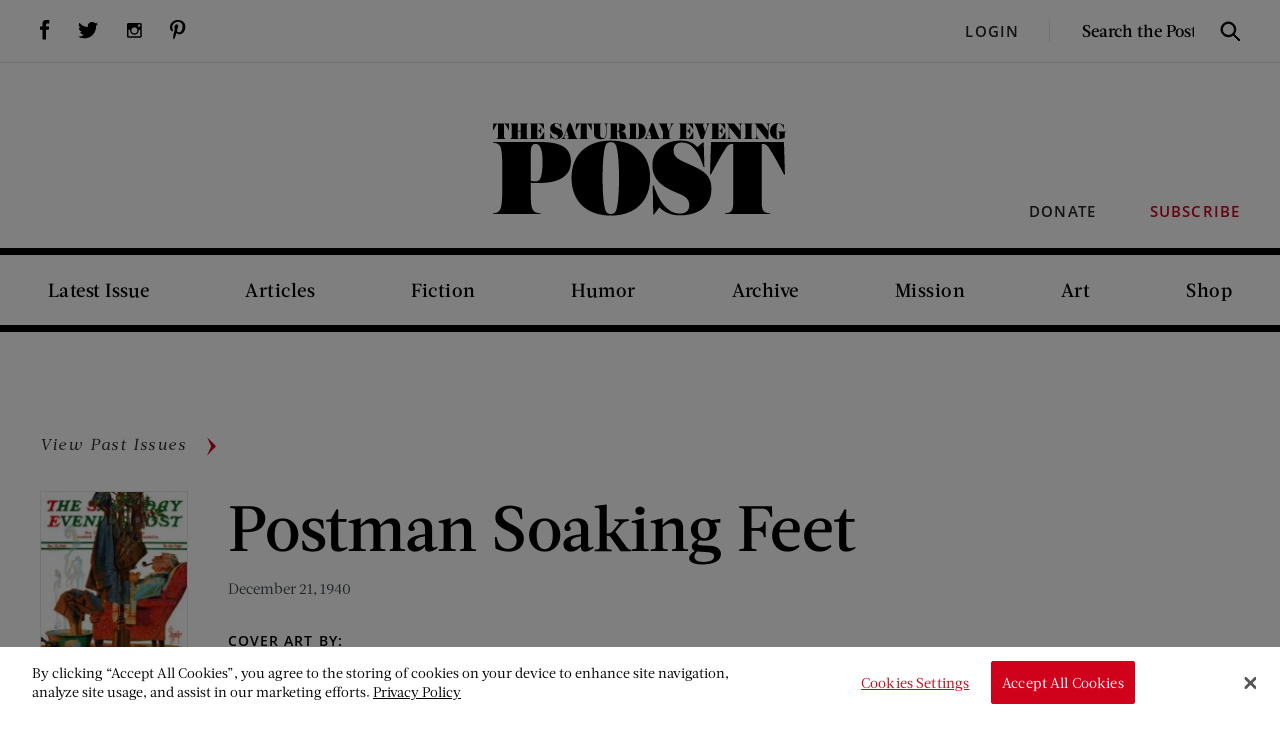

--- FILE ---
content_type: text/html; charset=UTF-8
request_url: https://www.saturdayeveningpost.com/issues/1940-12-21/
body_size: 13872
content:
<!DOCTYPE html>
	<html lang="en-US" class="no-js http1">
	<head>
		<!-- DNS Prefetching -->
		<link rel="dns-prefetch" href="//www.googletagservices.com">
		<link rel="dns-prefetch" href="//www.googletagmanager.com">

		<!-- meta cluster -->
		<meta charset="UTF-8">
		<meta name="viewport" content="width=device-width, initial-scale=1.0">

		<meta name='robots' content='index, follow, max-image-preview:large, max-snippet:-1, max-video-preview:-1' />
	<style>img:is([sizes="auto" i], [sizes^="auto," i]) { contain-intrinsic-size: 3000px 1500px }</style>
	<!-- OneTrust Cookies Consent Notice start -->

<script src="https://cookie-cdn.cookiepro.com/scripttemplates/otSDKStub.js"  type="text/javascript" charset="UTF-8" data-domain-script="b491c281-f032-4812-9b0e-cf8c575f63d8"></script>
<script type="text/javascript">
function OptanonWrapper() { }
</script>
<!-- OneTrust Cookies Consent Notice end --><script>window._wca = window._wca || [];</script>

	<!-- This site is optimized with the Yoast SEO plugin v26.8 - https://yoast.com/product/yoast-seo-wordpress/ -->
	<title>December 21, 1940 Archives | The Saturday Evening Post</title>
	<link rel="canonical" href="https://www.saturdayeveningpost.com/issues/1940-12-21/" />
	<meta property="og:locale" content="en_US" />
	<meta property="og:type" content="article" />
	<meta property="og:title" content="December 21, 1940 Archives | The Saturday Evening Post" />
	<meta property="og:url" content="https://www.saturdayeveningpost.com/issues/1940-12-21/" />
	<meta property="og:site_name" content="The Saturday Evening Post" />
	<meta name="twitter:card" content="summary_large_image" />
	<meta name="twitter:site" content="@SatEvePost" />
	<script type="application/ld+json" class="yoast-schema-graph">{"@context":"https://schema.org","@graph":[{"@type":"CollectionPage","@id":"https://www.saturdayeveningpost.com/issues/1940-12-21/","url":"https://www.saturdayeveningpost.com/issues/1940-12-21/","name":"December 21, 1940 Archives | The Saturday Evening Post","isPartOf":{"@id":"https://www.saturdayeveningpost.com/#website"},"breadcrumb":{"@id":"https://www.saturdayeveningpost.com/issues/1940-12-21/#breadcrumb"},"inLanguage":"en-US"},{"@type":"BreadcrumbList","@id":"https://www.saturdayeveningpost.com/issues/1940-12-21/#breadcrumb","itemListElement":[{"@type":"ListItem","position":1,"name":"Home","item":"https://www.saturdayeveningpost.com/"},{"@type":"ListItem","position":2,"name":"December 21, 1940"}]},{"@type":"WebSite","@id":"https://www.saturdayeveningpost.com/#website","url":"https://www.saturdayeveningpost.com/","name":"The Saturday Evening Post","description":"Home of The Saturday Evening Post","publisher":{"@id":"https://www.saturdayeveningpost.com/#organization"},"potentialAction":[{"@type":"SearchAction","target":{"@type":"EntryPoint","urlTemplate":"https://www.saturdayeveningpost.com/?s={search_term_string}"},"query-input":{"@type":"PropertyValueSpecification","valueRequired":true,"valueName":"search_term_string"}}],"inLanguage":"en-US"},{"@type":"Organization","@id":"https://www.saturdayeveningpost.com/#organization","name":"The Saturday Evening Post","url":"https://www.saturdayeveningpost.com/","logo":{"@type":"ImageObject","inLanguage":"en-US","@id":"https://www.saturdayeveningpost.com/#/schema/logo/image/","url":"https://www.saturdayeveningpost.com/wp-content/uploads/satevepost/SEP-logo-from-Brian.png","contentUrl":"https://www.saturdayeveningpost.com/wp-content/uploads/satevepost/SEP-logo-from-Brian.png","width":3131,"height":986,"caption":"The Saturday Evening Post"},"image":{"@id":"https://www.saturdayeveningpost.com/#/schema/logo/image/"},"sameAs":["https://www.facebook.com/saturdayeveningpost","https://x.com/SatEvePost","https://instagram.com/satevepost/","https://www.pinterest.com/satevepost/","https://www.youtube.com/user/satevepost"]}]}</script>
	<!-- / Yoast SEO plugin. -->


<link rel='dns-prefetch' href='//stats.wp.com' />
<link rel='dns-prefetch' href='//secure.gravatar.com' />
<link rel='dns-prefetch' href='//v0.wordpress.com' />
<link rel='preconnect' href='//c0.wp.com' />
<link rel="alternate" type="application/rss+xml" title="The Saturday Evening Post &raquo; December 21, 1940 Issue Feed" href="https://www.saturdayeveningpost.com/issues/1940-12-21/feed/" />
<script type="text/javascript">
/* <![CDATA[ */
window._wpemojiSettings = {"baseUrl":"https:\/\/s.w.org\/images\/core\/emoji\/16.0.1\/72x72\/","ext":".png","svgUrl":"https:\/\/s.w.org\/images\/core\/emoji\/16.0.1\/svg\/","svgExt":".svg","source":{"concatemoji":"https:\/\/www.saturdayeveningpost.com\/wp-includes\/js\/wp-emoji-release.min.js?ver=6.8.3"}};
/*! This file is auto-generated */
!function(s,n){var o,i,e;function c(e){try{var t={supportTests:e,timestamp:(new Date).valueOf()};sessionStorage.setItem(o,JSON.stringify(t))}catch(e){}}function p(e,t,n){e.clearRect(0,0,e.canvas.width,e.canvas.height),e.fillText(t,0,0);var t=new Uint32Array(e.getImageData(0,0,e.canvas.width,e.canvas.height).data),a=(e.clearRect(0,0,e.canvas.width,e.canvas.height),e.fillText(n,0,0),new Uint32Array(e.getImageData(0,0,e.canvas.width,e.canvas.height).data));return t.every(function(e,t){return e===a[t]})}function u(e,t){e.clearRect(0,0,e.canvas.width,e.canvas.height),e.fillText(t,0,0);for(var n=e.getImageData(16,16,1,1),a=0;a<n.data.length;a++)if(0!==n.data[a])return!1;return!0}function f(e,t,n,a){switch(t){case"flag":return n(e,"\ud83c\udff3\ufe0f\u200d\u26a7\ufe0f","\ud83c\udff3\ufe0f\u200b\u26a7\ufe0f")?!1:!n(e,"\ud83c\udde8\ud83c\uddf6","\ud83c\udde8\u200b\ud83c\uddf6")&&!n(e,"\ud83c\udff4\udb40\udc67\udb40\udc62\udb40\udc65\udb40\udc6e\udb40\udc67\udb40\udc7f","\ud83c\udff4\u200b\udb40\udc67\u200b\udb40\udc62\u200b\udb40\udc65\u200b\udb40\udc6e\u200b\udb40\udc67\u200b\udb40\udc7f");case"emoji":return!a(e,"\ud83e\udedf")}return!1}function g(e,t,n,a){var r="undefined"!=typeof WorkerGlobalScope&&self instanceof WorkerGlobalScope?new OffscreenCanvas(300,150):s.createElement("canvas"),o=r.getContext("2d",{willReadFrequently:!0}),i=(o.textBaseline="top",o.font="600 32px Arial",{});return e.forEach(function(e){i[e]=t(o,e,n,a)}),i}function t(e){var t=s.createElement("script");t.src=e,t.defer=!0,s.head.appendChild(t)}"undefined"!=typeof Promise&&(o="wpEmojiSettingsSupports",i=["flag","emoji"],n.supports={everything:!0,everythingExceptFlag:!0},e=new Promise(function(e){s.addEventListener("DOMContentLoaded",e,{once:!0})}),new Promise(function(t){var n=function(){try{var e=JSON.parse(sessionStorage.getItem(o));if("object"==typeof e&&"number"==typeof e.timestamp&&(new Date).valueOf()<e.timestamp+604800&&"object"==typeof e.supportTests)return e.supportTests}catch(e){}return null}();if(!n){if("undefined"!=typeof Worker&&"undefined"!=typeof OffscreenCanvas&&"undefined"!=typeof URL&&URL.createObjectURL&&"undefined"!=typeof Blob)try{var e="postMessage("+g.toString()+"("+[JSON.stringify(i),f.toString(),p.toString(),u.toString()].join(",")+"));",a=new Blob([e],{type:"text/javascript"}),r=new Worker(URL.createObjectURL(a),{name:"wpTestEmojiSupports"});return void(r.onmessage=function(e){c(n=e.data),r.terminate(),t(n)})}catch(e){}c(n=g(i,f,p,u))}t(n)}).then(function(e){for(var t in e)n.supports[t]=e[t],n.supports.everything=n.supports.everything&&n.supports[t],"flag"!==t&&(n.supports.everythingExceptFlag=n.supports.everythingExceptFlag&&n.supports[t]);n.supports.everythingExceptFlag=n.supports.everythingExceptFlag&&!n.supports.flag,n.DOMReady=!1,n.readyCallback=function(){n.DOMReady=!0}}).then(function(){return e}).then(function(){var e;n.supports.everything||(n.readyCallback(),(e=n.source||{}).concatemoji?t(e.concatemoji):e.wpemoji&&e.twemoji&&(t(e.twemoji),t(e.wpemoji)))}))}((window,document),window._wpemojiSettings);
/* ]]> */
</script>
<style id='wp-emoji-styles-inline-css' type='text/css'>

	img.wp-smiley, img.emoji {
		display: inline !important;
		border: none !important;
		box-shadow: none !important;
		height: 1em !important;
		width: 1em !important;
		margin: 0 0.07em !important;
		vertical-align: -0.1em !important;
		background: none !important;
		padding: 0 !important;
	}
</style>
<link rel='stylesheet' id='wp-block-library-css' href='https://c0.wp.com/c/6.8.3/wp-includes/css/dist/block-library/style.min.css' type='text/css' media='all' />
<style id='co-authors-plus-coauthors-style-inline-css' type='text/css'>
.wp-block-co-authors-plus-coauthors.is-layout-flow [class*=wp-block-co-authors-plus]{display:inline}

</style>
<style id='co-authors-plus-avatar-style-inline-css' type='text/css'>
.wp-block-co-authors-plus-avatar :where(img){height:auto;max-width:100%;vertical-align:bottom}.wp-block-co-authors-plus-coauthors.is-layout-flow .wp-block-co-authors-plus-avatar :where(img){vertical-align:middle}.wp-block-co-authors-plus-avatar:is(.alignleft,.alignright){display:table}.wp-block-co-authors-plus-avatar.aligncenter{display:table;margin-inline:auto}

</style>
<style id='co-authors-plus-image-style-inline-css' type='text/css'>
.wp-block-co-authors-plus-image{margin-bottom:0}.wp-block-co-authors-plus-image :where(img){height:auto;max-width:100%;vertical-align:bottom}.wp-block-co-authors-plus-coauthors.is-layout-flow .wp-block-co-authors-plus-image :where(img){vertical-align:middle}.wp-block-co-authors-plus-image:is(.alignfull,.alignwide) :where(img){width:100%}.wp-block-co-authors-plus-image:is(.alignleft,.alignright){display:table}.wp-block-co-authors-plus-image.aligncenter{display:table;margin-inline:auto}

</style>
<link rel='stylesheet' id='splide-css' href='https://www.saturdayeveningpost.com/wp-content/plugins/sitecare-slider-block/assets/vendor/css/splide.min.css?ver=4.1.4' type='text/css' media='all' />
<style id='splide-inline-css' type='text/css'>
.splide__pagination--has-labels {
	justify-content: space-between;
	margin-right: 10%;
	margin-left: 10%;
	padding: 0 10%;

	.splide__pagination__page:before {
		content: attr(data-label);

		position: absolute;
		top: -2em;
		left: 50%;
		text-wrap: nowrap;
		transform: translateX(-50%);
	}
}
</style>
<link rel='stylesheet' id='wp-components-css' href='https://c0.wp.com/c/6.8.3/wp-includes/css/dist/components/style.min.css' type='text/css' media='all' />
<link rel='stylesheet' id='wp-preferences-css' href='https://c0.wp.com/c/6.8.3/wp-includes/css/dist/preferences/style.min.css' type='text/css' media='all' />
<link rel='stylesheet' id='wp-block-editor-css' href='https://c0.wp.com/c/6.8.3/wp-includes/css/dist/block-editor/style.min.css' type='text/css' media='all' />
<link rel='stylesheet' id='popup-maker-block-library-style-css' href='https://www.saturdayeveningpost.com/wp-content/plugins/popup-maker/dist/packages/block-library-style.css?ver=dbea705cfafe089d65f1' type='text/css' media='all' />
<link rel='stylesheet' id='wc-memberships-blocks-css' href='https://www.saturdayeveningpost.com/wp-content/plugins/woocommerce-memberships/assets/css/blocks/wc-memberships-blocks.min.css?ver=1.27.5' type='text/css' media='all' />
<link rel='stylesheet' id='mediaelement-css' href='https://c0.wp.com/c/6.8.3/wp-includes/js/mediaelement/mediaelementplayer-legacy.min.css' type='text/css' media='all' />
<link rel='stylesheet' id='wp-mediaelement-css' href='https://c0.wp.com/c/6.8.3/wp-includes/js/mediaelement/wp-mediaelement.min.css' type='text/css' media='all' />
<style id='jetpack-sharing-buttons-style-inline-css' type='text/css'>
.jetpack-sharing-buttons__services-list{display:flex;flex-direction:row;flex-wrap:wrap;gap:0;list-style-type:none;margin:5px;padding:0}.jetpack-sharing-buttons__services-list.has-small-icon-size{font-size:12px}.jetpack-sharing-buttons__services-list.has-normal-icon-size{font-size:16px}.jetpack-sharing-buttons__services-list.has-large-icon-size{font-size:24px}.jetpack-sharing-buttons__services-list.has-huge-icon-size{font-size:36px}@media print{.jetpack-sharing-buttons__services-list{display:none!important}}.editor-styles-wrapper .wp-block-jetpack-sharing-buttons{gap:0;padding-inline-start:0}ul.jetpack-sharing-buttons__services-list.has-background{padding:1.25em 2.375em}
</style>
<style id='sep-core-button-inline-css' type='text/css'>
.wp-block-button .wp-block-button__link {
	position: relative;

	&:before {
		border: 2px solid #fff;
		content: "";
		height: calc(100% - 10px);
		left: 5px;
		opacity: 0;
		position: absolute;
		top: 5px;
		transform: scale(0.92);
		transition: opacity .25s, transform .2s;
		width: calc(100% - 10px);
	}

	&:focus,
	&:hover {
		text-decoration: none;

		&:before {
			opacity: 1;
			transform: scale(1);
		}
	}
}

</style>
<style id='sep-core-heading-inline-css' type='text/css'>
.is-style-headline {
	display: flex;
	align-items: center;
	justify-content: center;

	&:before,
	&:after {
		background-color: #ccc;
		content: "";
		flex-shrink: 0;
		height: 1px;
		margin-inline: 20px;
		width: 100px;
	}
}

@media (max-width: 600px) {
	.is-style-headline {
		&:before,
		&:after {
			display: none;
		}
	}
}

</style>
<style id='global-styles-inline-css' type='text/css'>
:root{--wp--preset--aspect-ratio--square: 1;--wp--preset--aspect-ratio--4-3: 4/3;--wp--preset--aspect-ratio--3-4: 3/4;--wp--preset--aspect-ratio--3-2: 3/2;--wp--preset--aspect-ratio--2-3: 2/3;--wp--preset--aspect-ratio--16-9: 16/9;--wp--preset--aspect-ratio--9-16: 9/16;--wp--preset--color--black: #000000;--wp--preset--color--cyan-bluish-gray: #abb8c3;--wp--preset--color--white: #ffffff;--wp--preset--color--pale-pink: #f78da7;--wp--preset--color--vivid-red: #cf2e2e;--wp--preset--color--luminous-vivid-orange: #ff6900;--wp--preset--color--luminous-vivid-amber: #fcb900;--wp--preset--color--light-green-cyan: #7bdcb5;--wp--preset--color--vivid-green-cyan: #00d084;--wp--preset--color--pale-cyan-blue: #8ed1fc;--wp--preset--color--vivid-cyan-blue: #0693e3;--wp--preset--color--vivid-purple: #9b51e0;--wp--preset--gradient--vivid-cyan-blue-to-vivid-purple: linear-gradient(135deg,rgba(6,147,227,1) 0%,rgb(155,81,224) 100%);--wp--preset--gradient--light-green-cyan-to-vivid-green-cyan: linear-gradient(135deg,rgb(122,220,180) 0%,rgb(0,208,130) 100%);--wp--preset--gradient--luminous-vivid-amber-to-luminous-vivid-orange: linear-gradient(135deg,rgba(252,185,0,1) 0%,rgba(255,105,0,1) 100%);--wp--preset--gradient--luminous-vivid-orange-to-vivid-red: linear-gradient(135deg,rgba(255,105,0,1) 0%,rgb(207,46,46) 100%);--wp--preset--gradient--very-light-gray-to-cyan-bluish-gray: linear-gradient(135deg,rgb(238,238,238) 0%,rgb(169,184,195) 100%);--wp--preset--gradient--cool-to-warm-spectrum: linear-gradient(135deg,rgb(74,234,220) 0%,rgb(151,120,209) 20%,rgb(207,42,186) 40%,rgb(238,44,130) 60%,rgb(251,105,98) 80%,rgb(254,248,76) 100%);--wp--preset--gradient--blush-light-purple: linear-gradient(135deg,rgb(255,206,236) 0%,rgb(152,150,240) 100%);--wp--preset--gradient--blush-bordeaux: linear-gradient(135deg,rgb(254,205,165) 0%,rgb(254,45,45) 50%,rgb(107,0,62) 100%);--wp--preset--gradient--luminous-dusk: linear-gradient(135deg,rgb(255,203,112) 0%,rgb(199,81,192) 50%,rgb(65,88,208) 100%);--wp--preset--gradient--pale-ocean: linear-gradient(135deg,rgb(255,245,203) 0%,rgb(182,227,212) 50%,rgb(51,167,181) 100%);--wp--preset--gradient--electric-grass: linear-gradient(135deg,rgb(202,248,128) 0%,rgb(113,206,126) 100%);--wp--preset--gradient--midnight: linear-gradient(135deg,rgb(2,3,129) 0%,rgb(40,116,252) 100%);--wp--preset--font-size--small: 1em;--wp--preset--font-size--medium: clamp(18px, 1.125rem + ((1vw - 3.2px) * 0.37), 22px);--wp--preset--font-size--large: clamp(26px, 1.625rem + ((1vw - 3.2px) * 0.37), 30px);--wp--preset--font-size--x-large: clamp(30px, 1.875rem + ((1vw - 3.2px) * 0.741), 38px);--wp--preset--font-size--xx-small: .875rem;--wp--preset--font-size--x-small: .95rem;--wp--preset--font-size--base: 1em;--wp--preset--font-size--xx-large: clamp(44px, 2.75rem + ((1vw - 3.2px) * 1.111), 56px);--wp--preset--font-family--primary: -apple-system, BlinkMacSystemFont, 'Segoe UI', Roboto, Oxygen-Sans, Ubuntu, Cantarell, 'Helvetica Neue', sans-serif;--wp--preset--font-family--monospace: monospace;--wp--preset--font-family--open-sans: "Open Sans", sans-serif;--wp--preset--font-family--acta: "Acta", Georgia, "Times New Roman", serif;--wp--preset--spacing--20: 20px;--wp--preset--spacing--30: 30px;--wp--preset--spacing--40: clamp(20px, 5vw, 40px);--wp--preset--spacing--50: clamp(40px, 6vw, 80px);--wp--preset--spacing--60: clamp(50px, 7vw, 90px);--wp--preset--spacing--70: clamp(70px, 10vw, 140px);--wp--preset--spacing--80: 5.06rem;--wp--preset--spacing--10: 10px;--wp--preset--shadow--natural: 6px 6px 9px rgba(0, 0, 0, 0.2);--wp--preset--shadow--deep: 12px 12px 50px rgba(0, 0, 0, 0.4);--wp--preset--shadow--sharp: 6px 6px 0px rgba(0, 0, 0, 0.2);--wp--preset--shadow--outlined: 6px 6px 0px -3px rgba(255, 255, 255, 1), 6px 6px rgba(0, 0, 0, 1);--wp--preset--shadow--crisp: 6px 6px 0px rgba(0, 0, 0, 1);--wp--custom--font-weight--black: 900;--wp--custom--font-weight--bold: 700;--wp--custom--font-weight--extra-bold: 800;--wp--custom--font-weight--extra-light: 200;--wp--custom--font-weight--light: 300;--wp--custom--font-weight--medium: 500;--wp--custom--font-weight--regular: 400;--wp--custom--font-weight--semi-bold: 600;--wp--custom--font-weight--thin: 100;--wp--custom--line-height--large: 1.75;--wp--custom--line-height--medium: 1.5;--wp--custom--line-height--none: 1;--wp--custom--line-height--small: 1.25;--wp--custom--line-height--x-large: 2;--wp--custom--line-height--x-small: 1.1;}:root { --wp--style--global--content-size: 860px;--wp--style--global--wide-size: 1400px; }:where(body) { margin: 0; }.wp-site-blocks { padding-top: var(--wp--style--root--padding-top); padding-bottom: var(--wp--style--root--padding-bottom); }.has-global-padding { padding-right: var(--wp--style--root--padding-right); padding-left: var(--wp--style--root--padding-left); }.has-global-padding > .alignfull { margin-right: calc(var(--wp--style--root--padding-right) * -1); margin-left: calc(var(--wp--style--root--padding-left) * -1); }.has-global-padding :where(:not(.alignfull.is-layout-flow) > .has-global-padding:not(.wp-block-block, .alignfull)) { padding-right: 0; padding-left: 0; }.has-global-padding :where(:not(.alignfull.is-layout-flow) > .has-global-padding:not(.wp-block-block, .alignfull)) > .alignfull { margin-left: 0; margin-right: 0; }.wp-site-blocks > .alignleft { float: left; margin-right: 2em; }.wp-site-blocks > .alignright { float: right; margin-left: 2em; }.wp-site-blocks > .aligncenter { justify-content: center; margin-left: auto; margin-right: auto; }:where(.wp-site-blocks) > * { margin-block-start: 1.5rem; margin-block-end: 0; }:where(.wp-site-blocks) > :first-child { margin-block-start: 0; }:where(.wp-site-blocks) > :last-child { margin-block-end: 0; }:root { --wp--style--block-gap: 1.5rem; }:root :where(.is-layout-flow) > :first-child{margin-block-start: 0;}:root :where(.is-layout-flow) > :last-child{margin-block-end: 0;}:root :where(.is-layout-flow) > *{margin-block-start: 1.5rem;margin-block-end: 0;}:root :where(.is-layout-constrained) > :first-child{margin-block-start: 0;}:root :where(.is-layout-constrained) > :last-child{margin-block-end: 0;}:root :where(.is-layout-constrained) > *{margin-block-start: 1.5rem;margin-block-end: 0;}:root :where(.is-layout-flex){gap: 1.5rem;}:root :where(.is-layout-grid){gap: 1.5rem;}.is-layout-flow > .alignleft{float: left;margin-inline-start: 0;margin-inline-end: 2em;}.is-layout-flow > .alignright{float: right;margin-inline-start: 2em;margin-inline-end: 0;}.is-layout-flow > .aligncenter{margin-left: auto !important;margin-right: auto !important;}.is-layout-constrained > .alignleft{float: left;margin-inline-start: 0;margin-inline-end: 2em;}.is-layout-constrained > .alignright{float: right;margin-inline-start: 2em;margin-inline-end: 0;}.is-layout-constrained > .aligncenter{margin-left: auto !important;margin-right: auto !important;}.is-layout-constrained > :where(:not(.alignleft):not(.alignright):not(.alignfull)){max-width: var(--wp--style--global--content-size);margin-left: auto !important;margin-right: auto !important;}.is-layout-constrained > .alignwide{max-width: var(--wp--style--global--wide-size);}body .is-layout-flex{display: flex;}.is-layout-flex{flex-wrap: wrap;align-items: center;}.is-layout-flex > :is(*, div){margin: 0;}body .is-layout-grid{display: grid;}.is-layout-grid > :is(*, div){margin: 0;}body{font-family: var(--wp--preset--font-family--acta);font-size: var(--wp--preset--font-size--base);line-height: var(--wp--custom--line-height--medium);--wp--style--root--padding-top: 0;--wp--style--root--padding-right: var(--wp--preset--spacing--40);--wp--style--root--padding-bottom: 0;--wp--style--root--padding-left: var(--wp--preset--spacing--40);}a:where(:not(.wp-element-button)){color: #d0021b;text-decoration: none;}:root :where(a:where(:not(.wp-element-button)):hover){text-decoration: underline;}h1, h2, h3, h4, h5, h6{font-family: var(--wp--preset--font-family--acta);font-weight: var(--wp--custom--font-weight--medium);line-height: var(--wp--custom--line-height--x-small);}h1{font-size: var(--wp--preset--font-size--xx-large);}h2{font-size: 38px;}h3{font-size: var(--wp--preset--font-size--x-large);}h4{font-size: var(--wp--preset--font-size--large);}h5{font-size: 26px;}h6{font-size: var(--wp--preset--font-size--medium);}:root :where(.wp-element-button, .wp-block-button__link){background-color: #d0021b;border-radius: 0;border-width: 0;color: #ffffff;font-family: inherit;font-size: var(--wp--preset--font-size--medium);font-weight: var(--wp--custom--font-weight--medium);letter-spacing: 0.05em;line-height: inherit;padding-top: 0.5em;padding-right: 1em;padding-bottom: 0.5em;padding-left: 1em;text-decoration: none;text-transform: uppercase;}:root :where(.wp-element-button:hover, .wp-block-button__link:hover){background-color: #d0021b;color: #ffffff;text-decoration: none;}.has-black-color{color: var(--wp--preset--color--black) !important;}.has-cyan-bluish-gray-color{color: var(--wp--preset--color--cyan-bluish-gray) !important;}.has-white-color{color: var(--wp--preset--color--white) !important;}.has-pale-pink-color{color: var(--wp--preset--color--pale-pink) !important;}.has-vivid-red-color{color: var(--wp--preset--color--vivid-red) !important;}.has-luminous-vivid-orange-color{color: var(--wp--preset--color--luminous-vivid-orange) !important;}.has-luminous-vivid-amber-color{color: var(--wp--preset--color--luminous-vivid-amber) !important;}.has-light-green-cyan-color{color: var(--wp--preset--color--light-green-cyan) !important;}.has-vivid-green-cyan-color{color: var(--wp--preset--color--vivid-green-cyan) !important;}.has-pale-cyan-blue-color{color: var(--wp--preset--color--pale-cyan-blue) !important;}.has-vivid-cyan-blue-color{color: var(--wp--preset--color--vivid-cyan-blue) !important;}.has-vivid-purple-color{color: var(--wp--preset--color--vivid-purple) !important;}.has-black-background-color{background-color: var(--wp--preset--color--black) !important;}.has-cyan-bluish-gray-background-color{background-color: var(--wp--preset--color--cyan-bluish-gray) !important;}.has-white-background-color{background-color: var(--wp--preset--color--white) !important;}.has-pale-pink-background-color{background-color: var(--wp--preset--color--pale-pink) !important;}.has-vivid-red-background-color{background-color: var(--wp--preset--color--vivid-red) !important;}.has-luminous-vivid-orange-background-color{background-color: var(--wp--preset--color--luminous-vivid-orange) !important;}.has-luminous-vivid-amber-background-color{background-color: var(--wp--preset--color--luminous-vivid-amber) !important;}.has-light-green-cyan-background-color{background-color: var(--wp--preset--color--light-green-cyan) !important;}.has-vivid-green-cyan-background-color{background-color: var(--wp--preset--color--vivid-green-cyan) !important;}.has-pale-cyan-blue-background-color{background-color: var(--wp--preset--color--pale-cyan-blue) !important;}.has-vivid-cyan-blue-background-color{background-color: var(--wp--preset--color--vivid-cyan-blue) !important;}.has-vivid-purple-background-color{background-color: var(--wp--preset--color--vivid-purple) !important;}.has-black-border-color{border-color: var(--wp--preset--color--black) !important;}.has-cyan-bluish-gray-border-color{border-color: var(--wp--preset--color--cyan-bluish-gray) !important;}.has-white-border-color{border-color: var(--wp--preset--color--white) !important;}.has-pale-pink-border-color{border-color: var(--wp--preset--color--pale-pink) !important;}.has-vivid-red-border-color{border-color: var(--wp--preset--color--vivid-red) !important;}.has-luminous-vivid-orange-border-color{border-color: var(--wp--preset--color--luminous-vivid-orange) !important;}.has-luminous-vivid-amber-border-color{border-color: var(--wp--preset--color--luminous-vivid-amber) !important;}.has-light-green-cyan-border-color{border-color: var(--wp--preset--color--light-green-cyan) !important;}.has-vivid-green-cyan-border-color{border-color: var(--wp--preset--color--vivid-green-cyan) !important;}.has-pale-cyan-blue-border-color{border-color: var(--wp--preset--color--pale-cyan-blue) !important;}.has-vivid-cyan-blue-border-color{border-color: var(--wp--preset--color--vivid-cyan-blue) !important;}.has-vivid-purple-border-color{border-color: var(--wp--preset--color--vivid-purple) !important;}.has-vivid-cyan-blue-to-vivid-purple-gradient-background{background: var(--wp--preset--gradient--vivid-cyan-blue-to-vivid-purple) !important;}.has-light-green-cyan-to-vivid-green-cyan-gradient-background{background: var(--wp--preset--gradient--light-green-cyan-to-vivid-green-cyan) !important;}.has-luminous-vivid-amber-to-luminous-vivid-orange-gradient-background{background: var(--wp--preset--gradient--luminous-vivid-amber-to-luminous-vivid-orange) !important;}.has-luminous-vivid-orange-to-vivid-red-gradient-background{background: var(--wp--preset--gradient--luminous-vivid-orange-to-vivid-red) !important;}.has-very-light-gray-to-cyan-bluish-gray-gradient-background{background: var(--wp--preset--gradient--very-light-gray-to-cyan-bluish-gray) !important;}.has-cool-to-warm-spectrum-gradient-background{background: var(--wp--preset--gradient--cool-to-warm-spectrum) !important;}.has-blush-light-purple-gradient-background{background: var(--wp--preset--gradient--blush-light-purple) !important;}.has-blush-bordeaux-gradient-background{background: var(--wp--preset--gradient--blush-bordeaux) !important;}.has-luminous-dusk-gradient-background{background: var(--wp--preset--gradient--luminous-dusk) !important;}.has-pale-ocean-gradient-background{background: var(--wp--preset--gradient--pale-ocean) !important;}.has-electric-grass-gradient-background{background: var(--wp--preset--gradient--electric-grass) !important;}.has-midnight-gradient-background{background: var(--wp--preset--gradient--midnight) !important;}.has-small-font-size{font-size: var(--wp--preset--font-size--small) !important;}.has-medium-font-size{font-size: var(--wp--preset--font-size--medium) !important;}.has-large-font-size{font-size: var(--wp--preset--font-size--large) !important;}.has-x-large-font-size{font-size: var(--wp--preset--font-size--x-large) !important;}.has-xx-small-font-size{font-size: var(--wp--preset--font-size--xx-small) !important;}.has-x-small-font-size{font-size: var(--wp--preset--font-size--x-small) !important;}.has-base-font-size{font-size: var(--wp--preset--font-size--base) !important;}.has-xx-large-font-size{font-size: var(--wp--preset--font-size--xx-large) !important;}.has-primary-font-family{font-family: var(--wp--preset--font-family--primary) !important;}.has-monospace-font-family{font-family: var(--wp--preset--font-family--monospace) !important;}.has-open-sans-font-family{font-family: var(--wp--preset--font-family--open-sans) !important;}.has-acta-font-family{font-family: var(--wp--preset--font-family--acta) !important;}
:root :where(.wp-block-pullquote){font-size: 1.5em;line-height: 1.6;}
:root :where(.wp-block-list){font-size: var(--wp--preset--font-size--medium);padding-left: 1.5em;}
:root :where(p){font-size: var(--wp--preset--font-size--medium);}
:root :where(.wp-block-separator){background-color: #ccc;border-width: 0px;color: #ccc;}:root :where(.wp-block-separator){height: 1px}
</style>
<link rel='stylesheet' id='woocommerce-layout-css' href='https://c0.wp.com/p/woocommerce/10.4.3/assets/css/woocommerce-layout.css' type='text/css' media='all' />
<style id='woocommerce-layout-inline-css' type='text/css'>

	.infinite-scroll .woocommerce-pagination {
		display: none;
	}
</style>
<link rel='stylesheet' id='woocommerce-smallscreen-css' href='https://c0.wp.com/p/woocommerce/10.4.3/assets/css/woocommerce-smallscreen.css' type='text/css' media='only screen and (max-width: 768px)' />
<link rel='stylesheet' id='woocommerce-general-css' href='https://c0.wp.com/p/woocommerce/10.4.3/assets/css/woocommerce.css' type='text/css' media='all' />
<style id='woocommerce-inline-inline-css' type='text/css'>
.woocommerce form .form-row .required { visibility: visible; }
</style>
<link rel='stylesheet' id='wc-memberships-frontend-css' href='https://www.saturdayeveningpost.com/wp-content/plugins/woocommerce-memberships/assets/css/frontend/wc-memberships-frontend.min.css?ver=1.27.5' type='text/css' media='all' />
<link rel='stylesheet' id='saturday_evening_post-css' href='https://www.saturdayeveningpost.com/wp-content/themes/saturday-evening-post/assets/css/saturday-evening-post.min.css?ver=1.4.1' type='text/css' media='all' />
<script type="text/javascript" src="https://c0.wp.com/c/6.8.3/wp-includes/js/jquery/jquery.min.js" id="jquery-core-js"></script>
<script type="text/javascript" src="https://c0.wp.com/c/6.8.3/wp-includes/js/jquery/jquery-migrate.min.js" id="jquery-migrate-js"></script>
<script type="text/javascript" src="https://c0.wp.com/p/woocommerce/10.4.3/assets/js/jquery-blockui/jquery.blockUI.min.js" id="wc-jquery-blockui-js" defer="defer" data-wp-strategy="defer"></script>
<script type="text/javascript" src="https://c0.wp.com/p/woocommerce/10.4.3/assets/js/js-cookie/js.cookie.min.js" id="wc-js-cookie-js" defer="defer" data-wp-strategy="defer"></script>
<script type="text/javascript" id="woocommerce-js-extra">
/* <![CDATA[ */
var woocommerce_params = {"ajax_url":"\/wp-admin\/admin-ajax.php","wc_ajax_url":"\/?wc-ajax=%%endpoint%%","i18n_password_show":"Show password","i18n_password_hide":"Hide password"};
/* ]]> */
</script>
<script type="text/javascript" src="https://c0.wp.com/p/woocommerce/10.4.3/assets/js/frontend/woocommerce.min.js" id="woocommerce-js" defer="defer" data-wp-strategy="defer"></script>
<script type="text/javascript" src="https://stats.wp.com/s-202604.js" id="woocommerce-analytics-js" defer="defer" data-wp-strategy="defer"></script>
<link rel="https://api.w.org/" href="https://www.saturdayeveningpost.com/wp-json/" /><link rel="EditURI" type="application/rsd+xml" title="RSD" href="https://www.saturdayeveningpost.com/xmlrpc.php?rsd" />
	<style>img#wpstats{display:none}</style>
			<noscript><style>.woocommerce-product-gallery{ opacity: 1 !important; }</style></noscript>
	
<script>
window.dataLayer = window.dataLayer || [];
dataLayer.push({
	'loggedIn': 'no'
});

		</script>

		<!-- Page hiding snippet (recommended)  -->
<style>.async-hide { opacity: 0 !important} </style>
<script>(function(a,s,y,n,c,h,i,d,e){s.className+=' '+y;h.start=1*new Date;
h.end=i=function(){s.className=s.className.replace(RegExp(' ?'+y),'')};
(a[n]=a[n]||[]).hide=h;setTimeout(function(){i();h.end=null},c);h.timeout=c;
})(window,document.documentElement,'async-hide','dataLayer',4000,
{'GTM-PLV9X3J':true});</script>
<!-- Modified Analytics tracking code with Optimize plugin -->
    <script>
    (function(i,s,o,g,r,a,m){i['GoogleAnalyticsObject']=r;i[r]=i[r]||function(){
    (i[r].q=i[r].q||[]).push(arguments)},i[r].l=1*new Date();a=s.createElement(o),
    m=s.getElementsByTagName(o)[0];a.async=1;a.src=g;m.parentNode.insertBefore(a,m)
    })(window,document,'script','https://www.google-analytics.com/analytics.js','ga');

  ga('create', 'UA-347503-1', 'auto');  // Update tracker settings 
  ga('require', 'GTM-PLV9X3J');           // Add this line
                                         // Remove pageview call
</script>
<!-- Google Tag Manager -->
<script>(function(w,d,s,l,i){w[l]=w[l]||[];w[l].push({'gtm.start':
new Date().getTime(),event:'gtm.js'});var f=d.getElementsByTagName(s)[0],
j=d.createElement(s),dl=l!='dataLayer'?'&l='+l:'';j.async=true;j.src=
'https://www.googletagmanager.com/gtm.js?id='+i+dl;f.parentNode.insertBefore(j,f);
})(window,document,'script','dataLayer','GTM-PL573J');</script>
<!-- End Google Tag Manager -->
		<!-- ad definitions -->
		<script async="async" src="//www.googletagservices.com/tag/js/gpt.js"></script>
		<script>
			var googletag = googletag || {};
			googletag.cmd = googletag.cmd || [];
		</script>
		<script>
		  googletag.cmd.push(function() {
			var desktopHeader = googletag.sizeMapping().addSize([0, 0], []).addSize([768, 90], 'fluid').build();
			var mobileHeader = googletag.sizeMapping().addSize([0, 0], []).addSize([200, 90], 'fluid').addSize([768, 90], []).build();

			
			if ( window.innerWidth >= 768 ) {
				googletag.defineSlot('/1002992/Desktop_header_web_sponsorship', 'fluid', 'div-gpt-ad-1519411887162-0').defineSizeMapping(desktopHeader).addService(googletag.pubads());
			} else {
				googletag.defineSlot('/1002992/Mobile_header_web_sponsorship', 'fluid', 'div-gpt-ad-1519411887162-2').defineSizeMapping(mobileHeader).addService(googletag.pubads());
			}

			googletag.pubads().enableSingleRequest();
			googletag.pubads().collapseEmptyDivs();
			googletag.enableServices();

								      				  googletag.pubads().setTargeting( 'post-type', '' );
			  					      				  googletag.pubads().setTargeting( 'section', '' );
			  					      				  googletag.pubads().setTargeting( 'category', [] );
			  					      				  googletag.pubads().setTargeting( 'env', 'production' );
			  					      				  googletag.pubads().setTargeting( 'post-ID', '' );
			  					  });
		</script>

		<style class='wp-fonts-local' type='text/css'>
@font-face{font-family:"Open Sans";font-style:normal;font-weight:400;font-display:fallback;src:url('https://www.saturdayeveningpost.com/wp-content/themes/saturday-evening-post/assets/fonts/OpenSans-Regular.woff2') format('woff2');}
@font-face{font-family:"Open Sans";font-style:normal;font-weight:600;font-display:fallback;src:url('https://www.saturdayeveningpost.com/wp-content/themes/saturday-evening-post/assets/fonts/OpenSans-SemiBold.woff2') format('woff2');}
@font-face{font-family:Acta;font-style:normal;font-weight:400;font-display:fallback;src:url('https://www.saturdayeveningpost.com/wp-content/themes/saturday-evening-post/assets/fonts/Acta-Book.woff2') format('woff2');}
@font-face{font-family:Acta;font-style:normal;font-weight:500;font-display:fallback;src:url('https://www.saturdayeveningpost.com/wp-content/themes/saturday-evening-post/assets/fonts/Acta-Medium.woff2') format('woff2');}
@font-face{font-family:Acta;font-style:normal;font-weight:700;font-display:fallback;src:url('https://www.saturdayeveningpost.com/wp-content/themes/saturday-evening-post/assets/fonts/Acta-Bold.woff2') format('woff2');}
</style>
<link rel="icon" href="https://www.saturdayeveningpost.com/wp-content/uploads/satevepost/cropped-Favicon-32x32.png" sizes="32x32" />
<link rel="icon" href="https://www.saturdayeveningpost.com/wp-content/uploads/satevepost/cropped-Favicon-192x192.png" sizes="192x192" />
<link rel="apple-touch-icon" href="https://www.saturdayeveningpost.com/wp-content/uploads/satevepost/cropped-Favicon-180x180.png" />
<meta name="msapplication-TileImage" content="https://www.saturdayeveningpost.com/wp-content/uploads/satevepost/cropped-Favicon-270x270.png" />
	</head>
	<body class="archive tax-issues term-1940-12-21 term-31811 wp-theme-saturday-evening-post theme-saturday-evening-post woocommerce-no-js">
		<!-- Google Tag Manager (noscript) -->
<noscript><iframe src="https://www.googletagmanager.com/ns.html?id=GTM-PL573J"
height="0" width="0" style="display:none;visibility:hidden"></iframe></noscript>
<!-- End Google Tag Manager (noscript) -->
		<div class="menu-access">
	<a href="#q">Skip to Search</a>
	<a href="#main">Skip to Content</a>
	<a href="#footer">Skip to Footer</a>
</div><!--/.menu-access-->

		<header class="site-header" role="banner" id="banner" itemscope="itemscope" itemtype="http://schema.org/WPHeader">

			<nav class="nav-secondary" role="navigation" itemscope="itemscope" itemtype="http://schema.org/SiteNavigationElement">
	<div class="container">
		<div class="social-links">
	<ul class="list">
		<li class="item">
			<a href="https://www.facebook.com/saturdayeveningpost" target="_blank" rel="noopener noreferrer" class="link">
				<svg role="img" height="20" width="10" class="icon-facebook icon" aria-label="facebook"><use xlink:href="https://www.saturdayeveningpost.com/wp-content/themes/saturday-evening-post/assets/icons/_defs/svg-defs.svg#icon-facebook"/></svg>				<span class="screen-reader-text">
					Visit Us on Facebook (opens new window)				</span>
			</a>
		</li>
		<li class="item">
			<a href="https://twitter.com/satevepost" target="_blank" rel="noopener noreferrer" class="link">
				<svg role="img" height="17" width="21" class="icon-twitter icon" aria-label="twitter"><use xlink:href="https://www.saturdayeveningpost.com/wp-content/themes/saturday-evening-post/assets/icons/_defs/svg-defs.svg#icon-twitter"/></svg>				<span class="screen-reader-text">
					Visit Us on Twitter (opens new window)				</span>
			</a>
		</li>
		<li class="item">
			<a href="https://www.instagram.com/satevepost/" target="_blank" rel="noopener noreferrer" class="link">
				<svg role="img" height="15" width="15" class="icon-instagram icon" aria-label="instagram"><use xlink:href="https://www.saturdayeveningpost.com/wp-content/themes/saturday-evening-post/assets/icons/_defs/svg-defs.svg#icon-instagram"/></svg>				<span class="screen-reader-text">
					Visit Us on Instagram (opens new window)				</span>
			</a>
		</li>
		<li class="item">
			<a href="https://www.pinterest.com/satevepost/" target="_blank" rel="noopener noreferrer" class="link">
				<svg role="img" height="20" width="16" class="icon-pinterest icon" aria-label="pinterest"><use xlink:href="https://www.saturdayeveningpost.com/wp-content/themes/saturday-evening-post/assets/icons/_defs/svg-defs.svg#icon-pinterest"/></svg>				<span class="screen-reader-text">
					Visit Us on Pinterest (opens new window)				</span>
			</a>
		</li>
	</ul>
</div><!-- .social-links -->
		<div class="actions">
							<a class="login" href="/my-account/">Login</a>
			
			<form action="/" method="get" class="search-form" role="search">
	<div class="wrapper">
		<label>
			<span class="screen-reader-text">Search the Post</span>
			<input type="search" name="s" class="field" value="" placeholder="Search the Post">
		</label>
		<button type="submit" class="submit">
			<svg role="img" height="20" width="20" class="icon-search icon" aria-label="search"><use xlink:href="https://www.saturdayeveningpost.com/wp-content/themes/saturday-evening-post/assets/icons/_defs/svg-defs.svg#icon-search"/></svg>			<span class="screen-reader-text">Search</span>
		</button>
	</div>
</form>
		</div>
	</div>
</nav><!-- .nav-secondary -->

			<nav class="nav-supplementary" role="navigation" itemscope="itemscope" itemtype="http://schema.org/SiteNavigationElement">
	<div class="container">
		<div class="actions">
			<a class="donate" href="/donate">Donate</a>
			<a class="subscribe" href="/subscribe">Subscribe</a>
		</div>

				<!-- /1002992/Desktop_header_web_sponsorship -->
		<div id="div-gpt-ad-1519411887162-0" class="ad-sponsored">
			<script>
				if ( window.innerWidth >= 768 ) {
					googletag.cmd.push(function() { googletag.display('div-gpt-ad-1519411887162-0'); });
				}
			</script>
		</div>
	</div>
</nav><!-- .nav-supplementary -->

			<nav class="nav-primary" role="navigation" itemscope="itemscope" itemtype="http://schema.org/SiteNavigationElement">

	<div class="site-branding">
			<div class="title" itemscope itemtype="http://schema.org/Organization">
			<a href="https://www.saturdayeveningpost.com" rel="home" class="link" itemprop="url">
				<svg role="img" height="123" width="390" class="icon-sep icon" aria-label="sep"><use xlink:href="https://www.saturdayeveningpost.com/wp-content/themes/saturday-evening-post/assets/icons/_defs/svg-defs.svg#icon-sep"/></svg>				<span class="screen-reader-text">The Saturday Evening Post</span>
			</a>
		</div>
	</div>
	<div class="wrapper -left">
		<ul id="js-menu-primary-left" class="primary-menu -left"><li id="menu-item-1016254" class="menu-item menu-item-type-custom menu-item-object-custom menu-item-1016254"><a href="/latest-issue/"><span class="menu-item-text">Latest Issue</span></a></li>
<li id="menu-item-1016292" class="menu-item menu-item-type-custom menu-item-object-custom menu-item-1016292"><a href="/articles/"><span class="menu-item-text">Articles</span></a></li>
<li id="menu-item-1016293" class="menu-item menu-item-type-custom menu-item-object-custom menu-item-1016293"><a href="/fiction/"><span class="menu-item-text">Fiction</span></a></li>
<li id="menu-item-1016294" class="menu-item menu-item-type-custom menu-item-object-custom menu-item-1016294"><a href="/humor/"><span class="menu-item-text">Humor</span></a></li>
</ul>	</div>

	<div class="wrapper -right">
		<ul id="js-menu-primary-right" class="primary-menu -right"><li id="menu-item-1016295" class="menu-item menu-item-type-custom menu-item-object-custom menu-item-1016295"><a href="/issues/?issue-year=1950"><span class="menu-item-text">Archive</span></a></li>
<li id="menu-item-1016296" class="menu-item menu-item-type-custom menu-item-object-custom menu-item-1016296"><a href="/mission/"><span class="menu-item-text">Mission</span></a></li>
<li id="menu-item-1016297" class="menu-item menu-item-type-custom menu-item-object-custom menu-item-1016297"><a href="/art/"><span class="menu-item-text">Art</span></a></li>
<li id="menu-item-1016298" class="menu-item menu-item-type-custom menu-item-object-custom menu-item-1016298"><a href="/shop"><span class="menu-item-text">Shop</span></a></li>
</ul>	</div>

</nav><!-- .nav-primary -->

			<nav class="nav-mobile" role="navigation" itemscope="itemscope" itemtype="http://schema.org/SiteNavigationElement">

	<div class="wrapper">
		<a href="#js-menu-primary-mobile" id="js-menu-toggle" class="menu-toggle">
			<div class="toggle"><span></span></div>
			<span class="text">Menu</span>
		</a>
		<a class="subscribe" href="/subscribe">Subscribe</a>
	</div>

	<div id="js-menu-mobile" class="menu">

		<form action="/" method="get" class="search-form" role="search">
	<div class="wrapper">
		<label>
			<span class="screen-reader-text">Search the Post</span>
			<input type="search" name="s" class="field" value="" placeholder="Search the Post">
		</label>
		<button type="submit" class="submit">
			<svg role="img" height="20" width="20" class="icon-search icon" aria-label="search"><use xlink:href="https://www.saturdayeveningpost.com/wp-content/themes/saturday-evening-post/assets/icons/_defs/svg-defs.svg#icon-search"/></svg>			<span class="screen-reader-text">Search</span>
		</button>
	</div>
</form>

		<ul id="menu-mobile" class="mobile-menu"><li id="menu-item-1016299" class="menu-item menu-item-type-custom menu-item-object-custom menu-item-1016299"><a href="/latest-issue/"><span class="menu-item-text">Latest Issue</span></a></li>
<li id="menu-item-1016300" class="menu-item menu-item-type-custom menu-item-object-custom menu-item-1016300"><a href="/articles/"><span class="menu-item-text">Articles</span></a></li>
<li id="menu-item-1016301" class="menu-item menu-item-type-custom menu-item-object-custom menu-item-1016301"><a href="/fiction/"><span class="menu-item-text">Fiction</span></a></li>
<li id="menu-item-1016302" class="menu-item menu-item-type-custom menu-item-object-custom menu-item-1016302"><a href="/humor/"><span class="menu-item-text">Humor</span></a></li>
<li id="menu-item-1016303" class="menu-item menu-item-type-custom menu-item-object-custom menu-item-1016303"><a href="/issues/?issue-year=1900"><span class="menu-item-text">Archive</span></a></li>
<li id="menu-item-1016304" class="menu-item menu-item-type-custom menu-item-object-custom menu-item-1016304"><a href="/mission/"><span class="menu-item-text">Mission</span></a></li>
<li id="menu-item-1016305" class="menu-item menu-item-type-custom menu-item-object-custom menu-item-1016305"><a href="/art/"><span class="menu-item-text">Art</span></a></li>
<li id="menu-item-1016306" class="menu-item menu-item-type-custom menu-item-object-custom menu-item-1016306"><a href="/shop"><span class="menu-item-text">Shop</span></a></li>
</ul>
		<div class="actions">
							<a class="login" href="/my-account/">Login</a>
			
			<a class="donate" href="/donate">Donate</a>
		</div>

		<div class="social-links">
	<ul class="list">
		<li class="item">
			<a href="https://www.facebook.com/saturdayeveningpost" target="_blank" rel="noopener noreferrer" class="link">
				<svg role="img" height="20" width="10" class="icon-facebook icon" aria-label="facebook"><use xlink:href="https://www.saturdayeveningpost.com/wp-content/themes/saturday-evening-post/assets/icons/_defs/svg-defs.svg#icon-facebook"/></svg>				<span class="screen-reader-text">
					Visit Us on Facebook (opens new window)				</span>
			</a>
		</li>
		<li class="item">
			<a href="https://twitter.com/satevepost" target="_blank" rel="noopener noreferrer" class="link">
				<svg role="img" height="17" width="21" class="icon-twitter icon" aria-label="twitter"><use xlink:href="https://www.saturdayeveningpost.com/wp-content/themes/saturday-evening-post/assets/icons/_defs/svg-defs.svg#icon-twitter"/></svg>				<span class="screen-reader-text">
					Visit Us on Twitter (opens new window)				</span>
			</a>
		</li>
		<li class="item">
			<a href="https://www.instagram.com/satevepost/" target="_blank" rel="noopener noreferrer" class="link">
				<svg role="img" height="15" width="15" class="icon-instagram icon" aria-label="instagram"><use xlink:href="https://www.saturdayeveningpost.com/wp-content/themes/saturday-evening-post/assets/icons/_defs/svg-defs.svg#icon-instagram"/></svg>				<span class="screen-reader-text">
					Visit Us on Instagram (opens new window)				</span>
			</a>
		</li>
		<li class="item">
			<a href="https://www.pinterest.com/satevepost/" target="_blank" rel="noopener noreferrer" class="link">
				<svg role="img" height="20" width="16" class="icon-pinterest icon" aria-label="pinterest"><use xlink:href="https://www.saturdayeveningpost.com/wp-content/themes/saturday-evening-post/assets/icons/_defs/svg-defs.svg#icon-pinterest"/></svg>				<span class="screen-reader-text">
					Visit Us on Pinterest (opens new window)				</span>
			</a>
		</li>
	</ul>
</div><!-- .social-links -->

	</div>

</nav><!-- .nav-mobile -->

					<!-- /1002992/Desktop_header_web_sponsorship -->
		<div id="div-gpt-ad-1519411887162-2" class="ad-sponsored">
			<script>
				if ( window.innerWidth < 768 ) {
					googletag.cmd.push(function() { googletag.display('div-gpt-ad-1519411887162-2'); });
				}
			</script>
		</div>
		</header><!-- .site-header -->

		<main class="site-main" id="main" role="main">

<article id="post-" class="post-main" itemscope itemtype="https://schema.org/BlogPosting" itemprop="mainEntityOfPage">

	<div class="post-cover -restricted">
	<div class="archive-link">
		<a href="/past-issues/" class="link">View Past Issues<svg role="img" height="19" width="9" class="icon-arrow icon" aria-label="arrow"><use xlink:href="https://www.saturdayeveningpost.com/wp-content/themes/saturday-evening-post/assets/icons/_defs/svg-defs.svg#icon-arrow"/></svg></a>
	</div>

	<div class="wrapper">

		<div class="content" itemprop="articleBody">
			<header class="header">
				<h1 class="title" itemprop="headline">Postman Soaking Feet</h1>
				<div class="meta">
									<p class="post-date">
						<time datetime="1940/12/21" itemprop="datePublished">December 21, 1940</time>
					</p>
								</div>
			</header>

							<div class="image">
					<img width="148" height="200" src="https://www.saturdayeveningpost.com/wp-content/uploads/satevepost/1940_12_21-148x200.jpg" class="attachment-archive-image-cover-small size-archive-image-cover-small wp-post-image" alt="" decoding="async" srcset="https://www.saturdayeveningpost.com/wp-content/uploads/satevepost/1940_12_21-148x200.jpg 148w, https://www.saturdayeveningpost.com/wp-content/uploads/satevepost/1940_12_21-423x573.jpg 423w" sizes="(max-width: 148px) 100vw, 148px" data-attachment-id="1002171" data-permalink="https://www.saturdayeveningpost.com/1940_12_21/" data-orig-file="https://www.saturdayeveningpost.com/wp-content/uploads/satevepost/1940_12_21.jpg" data-orig-size="628,800" data-comments-opened="0" data-image-meta="{&quot;aperture&quot;:&quot;0&quot;,&quot;credit&quot;:&quot;&quot;,&quot;camera&quot;:&quot;&quot;,&quot;caption&quot;:&quot;&quot;,&quot;created_timestamp&quot;:&quot;0&quot;,&quot;copyright&quot;:&quot;&quot;,&quot;focal_length&quot;:&quot;0&quot;,&quot;iso&quot;:&quot;0&quot;,&quot;shutter_speed&quot;:&quot;0&quot;,&quot;title&quot;:&quot;&quot;,&quot;orientation&quot;:&quot;1&quot;}" data-image-title="Postman Soaking Feet" data-image-description="&lt;p&gt;Postman soaking his feet in tub&lt;/p&gt;
" data-image-caption="" data-medium-file="https://www.saturdayeveningpost.com/wp-content/uploads/satevepost/1940_12_21-400x510.jpg" data-large-file="https://www.saturdayeveningpost.com/wp-content/uploads/satevepost/1940_12_21-500x637.jpg" />					<a href="/subscribe-to-issue?issue=1940-12-21" class="cover_link"><svg role="img" height="19" width="13" class="icon-lock icon" aria-label="lock"><use xlink:href="https://www.saturdayeveningpost.com/wp-content/themes/saturday-evening-post/assets/icons/_defs/svg-defs.svg#icon-lock"/></svg>View full-size cover</a>
				</div>
			
			<p class="artist">
				<span class="intro">Cover Art By:</span>
									<a href="https://www.saturdayeveningpost.com/artists/j-c-leyendecker/">
						<span class="name" itemprop="author">
							J.C. Leyendecker						</span>
					</a>
							</p>
		</div>

	</div>

	<div class="actions">
							<a href="https://www.saturdayeveningpost.com/flipbooks/issues/19401221/" class="link -view">
				View Full Issue				<svg role="img" height="25" width="25" class="icon-book icon" aria-label="book"><use xlink:href="https://www.saturdayeveningpost.com/wp-content/themes/saturday-evening-post/assets/icons/_defs/svg-defs.svg#icon-book"/></svg>			</a>
			</div>
</div><!-- .post-cover -->


</article><!--/.post-main-->

	</main><!--/.site-main-->

	<footer class="site-footer" id="footer" role="contentinfo">
	<div class="container">
			<div class="cta-signup">
		<h3 class="title">
			Become a member		</h3>
		<p class="text">
			The Saturday Evening Post is a nonprofit organization funded primarily by our members. Your support helps us preserve a great American legacy. Discover the benefits that come with your membership.		</p>
		<p class="cta">
			<a href="/subscribe" class="link">JOIN</a>
		</p>
	</div><!-- .cta-signup -->

<div class="wrapper -newsletter_social">
		<div class="social-links">
	<ul class="list">
		<li class="item">
			<a href="https://www.facebook.com/saturdayeveningpost" target="_blank" rel="noopener noreferrer" class="link">
				<svg role="img" height="20" width="10" class="icon-facebook icon" aria-label="facebook"><use xlink:href="https://www.saturdayeveningpost.com/wp-content/themes/saturday-evening-post/assets/icons/_defs/svg-defs.svg#icon-facebook"/></svg>				<span class="screen-reader-text">
					Visit Us on Facebook (opens new window)				</span>
			</a>
		</li>
		<li class="item">
			<a href="https://twitter.com/satevepost" target="_blank" rel="noopener noreferrer" class="link">
				<svg role="img" height="17" width="21" class="icon-twitter icon" aria-label="twitter"><use xlink:href="https://www.saturdayeveningpost.com/wp-content/themes/saturday-evening-post/assets/icons/_defs/svg-defs.svg#icon-twitter"/></svg>				<span class="screen-reader-text">
					Visit Us on Twitter (opens new window)				</span>
			</a>
		</li>
		<li class="item">
			<a href="https://www.instagram.com/satevepost/" target="_blank" rel="noopener noreferrer" class="link">
				<svg role="img" height="15" width="15" class="icon-instagram icon" aria-label="instagram"><use xlink:href="https://www.saturdayeveningpost.com/wp-content/themes/saturday-evening-post/assets/icons/_defs/svg-defs.svg#icon-instagram"/></svg>				<span class="screen-reader-text">
					Visit Us on Instagram (opens new window)				</span>
			</a>
		</li>
		<li class="item">
			<a href="https://www.pinterest.com/satevepost/" target="_blank" rel="noopener noreferrer" class="link">
				<svg role="img" height="20" width="16" class="icon-pinterest icon" aria-label="pinterest"><use xlink:href="https://www.saturdayeveningpost.com/wp-content/themes/saturday-evening-post/assets/icons/_defs/svg-defs.svg#icon-pinterest"/></svg>				<span class="screen-reader-text">
					Visit Us on Pinterest (opens new window)				</span>
			</a>
		</li>
	</ul>
</div><!-- .social-links -->
</div>
		<div class="wrapper -logo_menu">
			<div class="logo">
				<a href="https://www.saturdayeveningpost.com" rel="home" class="link" itemprop="url">
					<svg role="img" height="55" width="170" class="icon-sep icon" aria-label="sep"><use xlink:href="https://www.saturdayeveningpost.com/wp-content/themes/saturday-evening-post/assets/icons/_defs/svg-defs.svg#icon-sep"/></svg>					<span class="screen-reader-text">The Saturday Evening Post</span>
				</a>
			</div>
			<nav class="nav-footer" role="navigation" itemscope="itemscope" itemtype="http://schema.org/SiteNavigationElement">
				<ul id="js-menu-footer" class="footer-menu"><li id="menu-item-1016307" class="-hide menu-item menu-item-type-custom menu-item-object-custom menu-item-has-children menu-item-1016307"><a href="#"><span class="menu-item-text">Column 1</span></a>
<ul class="sub-menu">
	<li id="menu-item-1016308" class="menu-item menu-item-type-custom menu-item-object-custom menu-item-1016308"><a href="/mission/"><span class="menu-item-text">Our Mission</span></a></li>
	<li id="menu-item-1111557" class="menu-item menu-item-type-post_type menu-item-object-page menu-item-1111557"><a href="https://www.saturdayeveningpost.com/about-us/"><span class="menu-item-text">About Us</span></a></li>
	<li id="menu-item-1016309" class="menu-item menu-item-type-custom menu-item-object-custom menu-item-1016309"><a href="/mission/contact"><span class="menu-item-text">Contact Us</span></a></li>
	<li id="menu-item-1018848" class="menu-item menu-item-type-post_type menu-item-object-page menu-item-1018848"><a href="https://www.saturdayeveningpost.com/benefits/"><span class="menu-item-text">Membership Benefits</span></a></li>
	<li id="menu-item-1016310" class="menu-item menu-item-type-custom menu-item-object-custom menu-item-1016310"><a href="/mission/advertising"><span class="menu-item-text">Advertising</span></a></li>
	<li id="menu-item-1016311" class="menu-item menu-item-type-custom menu-item-object-custom menu-item-1016311"><a href="/careers"><span class="menu-item-text">Internships &#038; Careers</span></a></li>
	<li id="menu-item-1016312" class="menu-item menu-item-type-custom menu-item-object-custom menu-item-1016312"><a href="https://ssl.drgnetwork.com/spo/cs/"><span class="menu-item-text">Customer Service</span></a></li>
	<li id="menu-item-1016313" class="menu-item menu-item-type-custom menu-item-object-custom menu-item-1016313"><a href="/mission/submission-guidelines"><span class="menu-item-text">Submission Guidelines</span></a></li>
	<li id="menu-item-1092624" class="menu-item menu-item-type-post_type menu-item-object-page menu-item-1092624"><a href="https://www.saturdayeveningpost.com/newsroom/"><span class="menu-item-text">Press Newsroom</span></a></li>
	<li id="menu-item-1016314" class="-emphasize menu-item menu-item-type-custom menu-item-object-custom menu-item-1016314"><a href="/subscribe"><span class="menu-item-text">Subscribe</span></a></li>
</ul>
</li>
<li id="menu-item-1016315" class="-hide menu-item menu-item-type-custom menu-item-object-custom menu-item-has-children menu-item-1016315"><a href="#"><span class="menu-item-text">Column 2</span></a>
<ul class="sub-menu">
	<li id="menu-item-1030840" class="menu-item menu-item-type-post_type menu-item-object-page menu-item-1030840"><a href="https://www.saturdayeveningpost.com/newsletter/"><span class="menu-item-text">Newsletter</span></a></li>
	<li id="menu-item-1016316" class="menu-item menu-item-type-custom menu-item-object-custom menu-item-1016316"><a href="/mission/subscription-fraud"><span class="menu-item-text">Subscription Fraud Information</span></a></li>
	<li id="menu-item-1068013" class="menu-item menu-item-type-post_type menu-item-object-page menu-item-1068013"><a href="https://www.saturdayeveningpost.com/fiction-contest/"><span class="menu-item-text">Great American Fiction Contest</span></a></li>
	<li id="menu-item-1016317" class="menu-item menu-item-type-custom menu-item-object-custom menu-item-1016317"><a href="/limerick-contest"><span class="menu-item-text">Limerick Contest</span></a></li>
	<li id="menu-item-1016318" class="menu-item menu-item-type-custom menu-item-object-custom menu-item-1016318"><a href="/key-contest"><span class="menu-item-text">Where&#8217;s Ben Franklin&#8217;s Key</span></a></li>
	<li id="menu-item-1016319" class="menu-item menu-item-type-custom menu-item-object-custom menu-item-1016319"><a href="http://www.curtispublishing.com/"><span class="menu-item-text">Licensing</span></a></li>
	<li id="menu-item-1016320" class="menu-item menu-item-type-custom menu-item-object-custom menu-item-1016320"><a href="/privacy-policy"><span class="menu-item-text">Privacy Policy</span></a></li>
	<li id="menu-item-1016321" class="menu-item menu-item-type-custom menu-item-object-custom menu-item-1016321"><a href="/disclaimer"><span class="menu-item-text">Disclaimer</span></a></li>
	<li id="menu-item-1018823" class="menu-item menu-item-type-post_type menu-item-object-page menu-item-1018823"><a href="https://www.saturdayeveningpost.com/faqs/"><span class="menu-item-text">Frequently Asked Questions</span></a></li>
</ul>
</li>
<li id="menu-item-1016322" class="menu-item menu-item-type-custom menu-item-object-custom menu-item-has-children menu-item-1016322"><a href="#"><span class="menu-item-text">Children&#8217;s Magazines</span></a>
<ul class="sub-menu">
	<li id="menu-item-1016323" class="-magazine menu-item menu-item-type-custom menu-item-object-custom menu-item-1016323"><a href="http://www.uskidsmags.com/magazines/humpty-dumpty/"><span class="menu-item-text">Humpty Dumpty</span></a></li>
	<li id="menu-item-1016324" class="-magazine menu-item menu-item-type-custom menu-item-object-custom menu-item-1016324"><a href="http://www.uskidsmags.com/magazines/jack-and-jill/"><span class="menu-item-text">Jack and Jill</span></a></li>
</ul>
</li>
</ul>			</nav><!-- .nav-footer -->
		</div>
		<p class="copyright">
			© Copyright 2026 Saturday Evening Post Society. All Rights Reserved.		</p>
	</div>
</footer><!--/.site-footer-->

	<script type="speculationrules">
{"prefetch":[{"source":"document","where":{"and":[{"href_matches":"\/*"},{"not":{"href_matches":["\/wp-*.php","\/wp-admin\/*","\/wp-content\/uploads\/satevepost\/*","\/wp-content\/*","\/wp-content\/plugins\/*","\/wp-content\/themes\/saturday-evening-post\/*","\/*\\?(.+)"]}},{"not":{"selector_matches":"a[rel~=\"nofollow\"]"}},{"not":{"selector_matches":".no-prefetch, .no-prefetch a"}}]},"eagerness":"conservative"}]}
</script>
	<script type='text/javascript'>
		(function () {
			var c = document.body.className;
			c = c.replace(/woocommerce-no-js/, 'woocommerce-js');
			document.body.className = c;
		})();
	</script>
	<link rel='stylesheet' id='wc-blocks-style-css' href='https://c0.wp.com/p/woocommerce/10.4.3/assets/client/blocks/wc-blocks.css' type='text/css' media='all' />
<script type="text/javascript" src="https://c0.wp.com/p/woocommerce/10.4.3/assets/js/selectWoo/selectWoo.full.min.js" id="selectWoo-js" data-wp-strategy="defer"></script>
<script type="text/javascript" id="wc-memberships-blocks-common-js-extra">
/* <![CDATA[ */
var wc_memberships_blocks_common = {"keywords":{"email":"Email","phone":"Phone","plan":"Plan","address":"Address","search_not_found":"We didn't find any members. Please try a different search or check for typos.","results_not_found":"No records found..."},"ajaxUrl":"https:\/\/www.saturdayeveningpost.com\/wp-admin\/admin-ajax.php","restUrl":"https:\/\/www.saturdayeveningpost.com\/wp-json\/","restNonce":"72a45f9a84"};
/* ]]> */
</script>
<script type="text/javascript" src="https://www.saturdayeveningpost.com/wp-content/plugins/woocommerce-memberships/assets/js/frontend/wc-memberships-blocks-common.min.js?ver=1.27.5" id="wc-memberships-blocks-common-js"></script>
<script type="text/javascript" src="https://www.saturdayeveningpost.com/wp-content/plugins/woocommerce-subscriptions-gifting/js/wcs-gifting.js?ver=2.0.0" id="woocommerce_subscriptions_gifting-js"></script>
<script type="text/javascript" src="https://www.saturdayeveningpost.com/wp-content/themes/saturday-evening-post/assets/js/saturday-evening-post.min.js?ver=1.4.1" id="saturday_evening_post-js"></script>
<script type="text/javascript" src="https://www.saturdayeveningpost.com/wp-content/themes/saturday-evening-post/assets/js/src/link-subscription-updated-min.js?ver=1.4.1" id="saturday_evening_post_link_subscription-js"></script>
<script type="text/javascript" src="https://c0.wp.com/c/6.8.3/wp-includes/js/dist/vendor/wp-polyfill.min.js" id="wp-polyfill-js"></script>
<script type="text/javascript" src="https://www.saturdayeveningpost.com/wp-content/plugins/jetpack/jetpack_vendor/automattic/woocommerce-analytics/build/woocommerce-analytics-client.js?minify=false&amp;ver=75adc3c1e2933e2c8c6a" id="woocommerce-analytics-client-js" defer="defer" data-wp-strategy="defer"></script>
<script type="text/javascript" src="https://c0.wp.com/p/woocommerce/10.4.3/assets/js/sourcebuster/sourcebuster.min.js" id="sourcebuster-js-js"></script>
<script type="text/javascript" id="wc-order-attribution-js-extra">
/* <![CDATA[ */
var wc_order_attribution = {"params":{"lifetime":1.0e-5,"session":30,"base64":false,"ajaxurl":"https:\/\/www.saturdayeveningpost.com\/wp-admin\/admin-ajax.php","prefix":"wc_order_attribution_","allowTracking":true},"fields":{"source_type":"current.typ","referrer":"current_add.rf","utm_campaign":"current.cmp","utm_source":"current.src","utm_medium":"current.mdm","utm_content":"current.cnt","utm_id":"current.id","utm_term":"current.trm","utm_source_platform":"current.plt","utm_creative_format":"current.fmt","utm_marketing_tactic":"current.tct","session_entry":"current_add.ep","session_start_time":"current_add.fd","session_pages":"session.pgs","session_count":"udata.vst","user_agent":"udata.uag"}};
/* ]]> */
</script>
<script type="text/javascript" src="https://c0.wp.com/p/woocommerce/10.4.3/assets/js/frontend/order-attribution.min.js" id="wc-order-attribution-js"></script>
<script type="text/javascript" id="jetpack-stats-js-before">
/* <![CDATA[ */
_stq = window._stq || [];
_stq.push([ "view", {"v":"ext","blog":"214270106","post":"0","tz":"-5","srv":"www.saturdayeveningpost.com","arch_tax_issues":"1940-12-21","arch_results":"0","j":"1:15.4"} ]);
_stq.push([ "clickTrackerInit", "214270106", "0" ]);
/* ]]> */
</script>
<script type="text/javascript" src="https://stats.wp.com/e-202604.js" id="jetpack-stats-js" defer="defer" data-wp-strategy="defer"></script>
<script async='async' src='https://www.liqwid.net/?key=02EE-1499-D44F-0094'></script>		<script type="text/javascript">
			(function() {
				window.wcAnalytics = window.wcAnalytics || {};
				const wcAnalytics = window.wcAnalytics;

				// Set the assets URL for webpack to find the split assets.
				wcAnalytics.assets_url = 'https://www.saturdayeveningpost.com/wp-content/plugins/jetpack/jetpack_vendor/automattic/woocommerce-analytics/src/../build/';

				// Set the REST API tracking endpoint URL.
				wcAnalytics.trackEndpoint = 'https://www.saturdayeveningpost.com/wp-json/woocommerce-analytics/v1/track';

				// Set common properties for all events.
				wcAnalytics.commonProps = {"blog_id":214270106,"store_id":"04e14a37-a506-4657-a5db-6c8e816b1587","ui":null,"url":"https://www.saturdayeveningpost.com","woo_version":"10.4.3","wp_version":"6.8.3","store_admin":0,"device":"desktop","store_currency":"USD","timezone":"America/Indiana/Indianapolis","is_guest":1};

				// Set the event queue.
				wcAnalytics.eventQueue = [];

				// Features.
				wcAnalytics.features = {
					ch: false,
					sessionTracking: false,
					proxy: false,
				};

				wcAnalytics.breadcrumbs = ["Issues","December 21, 1940"];

				// Page context flags.
				wcAnalytics.pages = {
					isAccountPage: false,
					isCart: false,
				};
			})();
		</script>
			<script defer src="https://static.cloudflareinsights.com/beacon.min.js/vcd15cbe7772f49c399c6a5babf22c1241717689176015" integrity="sha512-ZpsOmlRQV6y907TI0dKBHq9Md29nnaEIPlkf84rnaERnq6zvWvPUqr2ft8M1aS28oN72PdrCzSjY4U6VaAw1EQ==" data-cf-beacon='{"version":"2024.11.0","token":"1af96da0f9974c07b330ac1f86357b17","server_timing":{"name":{"cfCacheStatus":true,"cfEdge":true,"cfExtPri":true,"cfL4":true,"cfOrigin":true,"cfSpeedBrain":true},"location_startswith":null}}' crossorigin="anonymous"></script>
</body>
</html>


--- FILE ---
content_type: text/html; charset=utf-8
request_url: https://www.google.com/recaptcha/api2/aframe
body_size: 268
content:
<!DOCTYPE HTML><html><head><meta http-equiv="content-type" content="text/html; charset=UTF-8"></head><body><script nonce="Cq9fyfQoOWe5WwE2KiQbuA">/** Anti-fraud and anti-abuse applications only. See google.com/recaptcha */ try{var clients={'sodar':'https://pagead2.googlesyndication.com/pagead/sodar?'};window.addEventListener("message",function(a){try{if(a.source===window.parent){var b=JSON.parse(a.data);var c=clients[b['id']];if(c){var d=document.createElement('img');d.src=c+b['params']+'&rc='+(localStorage.getItem("rc::a")?sessionStorage.getItem("rc::b"):"");window.document.body.appendChild(d);sessionStorage.setItem("rc::e",parseInt(sessionStorage.getItem("rc::e")||0)+1);localStorage.setItem("rc::h",'1769108429365');}}}catch(b){}});window.parent.postMessage("_grecaptcha_ready", "*");}catch(b){}</script></body></html>

--- FILE ---
content_type: application/javascript
request_url: https://www.saturdayeveningpost.com/wp-content/themes/saturday-evening-post/assets/js/src/link-subscription-updated-min.js?ver=1.4.1
body_size: -90
content:
!function(){const e=document.getElementById("link-subscription-form"),r=e.querySelector("#account-number"),t=e.querySelector("#zipcode"),o=e.querySelector("#email");function c(e){return/^\d+$/.test(e)}function n(e,r){e.preventDefault(),r.classList.add("show-error")}e.addEventListener("submit",(function(e){document.querySelectorAll(".form-error-message").forEach((e=>{e.classList.remove("show-error")}));const u=r.value,l=t.value,s=o.value,a=this.querySelector(".account-error"),i=this.querySelector(".zipcode-error"),m=this.querySelector(".email-error");var d;""==s?(11==u.length&&c(u)||n(e,a),5==l.length&&c(l)||n(e,i)):(d=s,/^[a-zA-Z0-9.!#$%&'*+/=?^_`{|}~-]+@[a-zA-Z0-9-]+(?:\.[a-zA-Z0-9-]+)*$/.test(d)||n(e,m))}))}();

--- FILE ---
content_type: application/javascript
request_url: https://www.saturdayeveningpost.com/wp-content/themes/saturday-evening-post/assets/js/saturday-evening-post.min.js?ver=1.4.1
body_size: 24048
content:
/*! Saturday Evening Post - v1.0.0
 * http://saturdayeveningpost.com
 * Copyright (c) 2019; * Licensed GPL-2.0+ */

function loadInModalContent(e,t){t.getElementsByClassName("modal__content")[0].innerHTML="";var i=document.getElementById("curtis-art-"+e.dataset.artId),n=i.getElementsByClassName("archive-image")[0].cloneNode(!0),r=i.getElementsByClassName("archive-title")[0].cloneNode(!0),o=i.getElementsByClassName("post-date")[0].cloneNode(!0);t.getElementsByClassName("modal__content")[0].appendChild(n),t.getElementsByClassName("modal__content")[0].appendChild(r),t.getElementsByClassName("modal__content")[0].appendChild(o)}!function(e,t){"object"==typeof exports&&"object"==typeof module?module.exports=t():"function"==typeof define&&define.amd?define([],t):"object"==typeof exports?exports.Choices=t():e.Choices=t()}(this,function(){return function(i){var n={};function r(e){if(n[e])return n[e].exports;var t=n[e]={exports:{},id:e,loaded:!1};return i[e].call(t.exports,t,t.exports,r),t.loaded=!0,t.exports}return r.m=i,r.c=n,r.p="/assets/scripts/dist/",r(0)}([function(e,t,i){e.exports=i(1)},function(e,t,i){"use strict";var n=function(){function n(e,t){for(var i=0;i<t.length;i++){var n=t[i];n.enumerable=n.enumerable||!1,n.configurable=!0,"value"in n&&(n.writable=!0),Object.defineProperty(e,n.key,n)}}return function(e,t,i){return t&&n(e.prototype,t),i&&n(e,i),e}}(),c=r(i(2)),s=r(i(3)),a=r(i(4)),f=i(31),y=i(32);function r(e){return e&&e.__esModule?e:{default:e}}function p(e,t,i){return t in e?Object.defineProperty(e,t,{value:i,enumerable:!0,configurable:!0,writable:!0}):e[t]=i,e}function b(e){if(Array.isArray(e)){for(var t=0,i=Array(e.length);t<e.length;t++)i[t]=e[t];return i}return Array.from(e)}i(33);var o=function(){function o(){var e=0<arguments.length&&void 0!==arguments[0]?arguments[0]:"[data-choice]",t=1<arguments.length&&void 0!==arguments[1]?arguments[1]:{};if(function(e,t){if(!(e instanceof t))throw new TypeError("Cannot call a class as a function")}(this,o),(0,y.isType)("String",e)){var i=document.querySelectorAll(e);if(1<i.length)for(var n=1;n<i.length;n++){new o(i[n],t)}}var r={silent:!1,items:[],choices:[],renderChoiceLimit:-1,maxItemCount:-1,addItems:!0,removeItems:!0,removeItemButton:!1,editItems:!1,duplicateItems:!0,delimiter:",",paste:!0,searchEnabled:!0,searchChoices:!0,searchFloor:1,searchResultLimit:4,searchFields:["label","value"],position:"auto",resetScrollPosition:!0,regexFilter:null,shouldSort:!0,shouldSortItems:!1,sortFilter:y.sortByAlpha,placeholder:!0,placeholderValue:null,searchPlaceholderValue:null,prependValue:null,appendValue:null,renderSelectedChoices:"auto",loadingText:"Loading...",noResultsText:"No results found",noChoicesText:"No choices to choose from",itemSelectText:"Press to select",addItemText:function(e){return'Press Enter to add <b>"'+e+'"</b>'},maxItemText:function(e){return"Only "+e+" values can be added."},uniqueItemText:"Only unique values can be added.",classNames:{containerOuter:"choices",containerInner:"choices__inner",input:"choices__input",inputCloned:"choices__input--cloned",list:"choices__list",listItems:"choices__list--multiple",listSingle:"choices__list--single",listDropdown:"choices__list--dropdown",item:"choices__item",itemSelectable:"choices__item--selectable",itemDisabled:"choices__item--disabled",itemChoice:"choices__item--choice",placeholder:"choices__placeholder",group:"choices__group",groupHeading:"choices__heading",button:"choices__button",activeState:"is-active",focusState:"is-focused",openState:"is-open",disabledState:"is-disabled",highlightedState:"is-highlighted",hiddenState:"is-hidden",flippedState:"is-flipped",loadingState:"is-loading",noResults:"has-no-results",noChoices:"has-no-choices"},fuseOptions:{include:"score"},callbackOnInit:null,callbackOnCreateTemplates:null};if(this.idNames={itemChoice:"item-choice"},this.config=(0,y.extend)(r,t),"auto"!==this.config.renderSelectedChoices&&"always"!==this.config.renderSelectedChoices&&(this.config.silent||console.warn("renderSelectedChoices: Possible values are 'auto' and 'always'. Falling back to 'auto'."),this.config.renderSelectedChoices="auto"),this.store=new a.default(this.render),this.initialised=!1,this.currentState={},this.prevState={},this.currentValue="",this.element=e,this.passedElement=(0,y.isType)("String",e)?document.querySelector(e):e,this.passedElement)if(this.isTextElement="text"===this.passedElement.type,this.isSelectOneElement="select-one"===this.passedElement.type,this.isSelectMultipleElement="select-multiple"===this.passedElement.type,this.isSelectElement=this.isSelectOneElement||this.isSelectMultipleElement,this.isValidElementType=this.isTextElement||this.isSelectElement,this.isIe11=!(!navigator.userAgent.match(/Trident/)||!navigator.userAgent.match(/rv[ :]11/)),!(this.isScrollingOnIe=!1)===this.config.shouldSortItems&&this.isSelectOneElement&&(this.config.silent||console.warn("shouldSortElements: Type of passed element is 'select-one', falling back to false.")),this.highlightPosition=0,this.canSearch=this.config.searchEnabled,this.placeholder=!1,this.isSelectOneElement||(this.placeholder=!!this.config.placeholder&&(this.config.placeholderValue||this.passedElement.getAttribute("placeholder"))),this.presetChoices=this.config.choices,this.presetItems=this.config.items,this.passedElement.value&&(this.presetItems=this.presetItems.concat(this.passedElement.value.split(this.config.delimiter))),this.baseId=(0,y.generateId)(this.passedElement,"choices-"),this.render=this.render.bind(this),this._onFocus=this._onFocus.bind(this),this._onBlur=this._onBlur.bind(this),this._onKeyUp=this._onKeyUp.bind(this),this._onKeyDown=this._onKeyDown.bind(this),this._onClick=this._onClick.bind(this),this._onTouchMove=this._onTouchMove.bind(this),this._onTouchEnd=this._onTouchEnd.bind(this),this._onMouseDown=this._onMouseDown.bind(this),this._onMouseOver=this._onMouseOver.bind(this),this._onPaste=this._onPaste.bind(this),this._onInput=this._onInput.bind(this),this.wasTap=!0,"classList"in document.documentElement||this.config.silent||console.error("Choices: Your browser doesn't support Choices"),(0,y.isElement)(this.passedElement)&&this.isValidElementType){if("active"===this.passedElement.getAttribute("data-choice"))return;this.init()}else this.config.silent||console.error("Incompatible input passed");else this.config.silent||console.error("Passed element not found")}return n(o,[{key:"init",value:function(){if(!0!==this.initialised){var e=this.config.callbackOnInit;this.initialised=!0,this._createTemplates(),this._createInput(),this.store.subscribe(this.render),this.render(),this._addEventListeners(),e&&(0,y.isType)("Function",e)&&e.call(this)}}},{key:"destroy",value:function(){if(!1!==this.initialised){this._removeEventListeners(),this.passedElement.classList.remove(this.config.classNames.input,this.config.classNames.hiddenState),this.passedElement.removeAttribute("tabindex");var e=this.passedElement.getAttribute("data-choice-orig-style");Boolean(e)?(this.passedElement.removeAttribute("data-choice-orig-style"),this.passedElement.setAttribute("style",e)):this.passedElement.removeAttribute("style"),this.passedElement.removeAttribute("aria-hidden"),this.passedElement.removeAttribute("data-choice"),this.passedElement.value=this.passedElement.value,this.containerOuter.parentNode.insertBefore(this.passedElement,this.containerOuter),this.containerOuter.parentNode.removeChild(this.containerOuter),this.clearStore(),this.config.templates=null,this.initialised=!1}}},{key:"renderGroups",value:function(e,n,t){var r=this,o=t||document.createDocumentFragment(),i=this.config.sortFilter;return this.config.shouldSort&&e.sort(i),e.forEach(function(t){var e=n.filter(function(e){return r.isSelectOneElement?e.groupId===t.id:e.groupId===t.id&&!e.selected});if(1<=e.length){var i=r._getTemplate("choiceGroup",t);o.appendChild(i),r.renderChoices(e,o,!0)}}),o}},{key:"renderChoices",value:function(e,t){var i=this,n=2<arguments.length&&void 0!==arguments[2]&&arguments[2],r=t||document.createDocumentFragment(),o=this.config,s=o.renderSelectedChoices,a=o.searchResultLimit,c=o.renderChoiceLimit,l=this.isSearching?y.sortByScore:this.config.sortFilter,u=function(e){if("auto"!==s||(i.isSelectOneElement||!e.selected)){var t=i._getTemplate("choice",e);r.appendChild(t)}},d=e;"auto"!==s||this.isSelectOneElement||(d=e.filter(function(e){return!e.selected}));var h=d.reduce(function(e,t){return t.placeholder?e.placeholderChoices.push(t):e.normalChoices.push(t),e},{placeholderChoices:[],normalChoices:[]}),p=h.placeholderChoices,f=h.normalChoices;(this.config.shouldSort||this.isSearching)&&f.sort(l);var m=d.length,v=[].concat(b(p),b(f));this.isSearching?m=a:0<c&&!n&&(m=c);for(var g=0;g<m;g++)v[g]&&u(v[g]);return r}},{key:"renderItems",value:function(e){var i=this,n=(1<arguments.length&&void 0!==arguments[1]?arguments[1]:null)||document.createDocumentFragment();if(this.config.shouldSortItems&&!this.isSelectOneElement&&e.sort(this.config.sortFilter),this.isTextElement){var t=this.store.getItemsReducedToValues(e).join(this.config.delimiter);this.passedElement.setAttribute("value",t),this.passedElement.value=t}else{var r=document.createDocumentFragment();e.forEach(function(e){var t=i._getTemplate("option",e);r.appendChild(t)}),this.passedElement.innerHTML="",this.passedElement.appendChild(r)}return e.forEach(function(e){var t=i._getTemplate("item",e);n.appendChild(t)}),n}},{key:"render",value:function(){if(!this.store.isLoading()&&(this.currentState=this.store.getState(),this.currentState!==this.prevState)){if((this.currentState.choices!==this.prevState.choices||this.currentState.groups!==this.prevState.groups||this.currentState.items!==this.prevState.items)&&this.isSelectElement){var e=this.store.getGroupsFilteredByActive(),t=this.store.getChoicesFilteredByActive(),i=document.createDocumentFragment();this.choiceList.innerHTML="",this.config.resetScrollPosition&&(this.choiceList.scrollTop=0),1<=e.length&&!0!==this.isSearching?i=this.renderGroups(e,t,i):1<=t.length&&(i=this.renderChoices(t,i));var n=this.store.getItemsFilteredByActive(),r=this._canAddItem(n,this.input.value);if(i.childNodes&&0<i.childNodes.length)r.response?(this.choiceList.appendChild(i),this._highlightChoice()):this.choiceList.appendChild(this._getTemplate("notice",r.notice));else{var o=void 0,s=void 0;o=this.isSearching?(s=(0,y.isType)("Function",this.config.noResultsText)?this.config.noResultsText():this.config.noResultsText,this._getTemplate("notice",s,"no-results")):(s=(0,y.isType)("Function",this.config.noChoicesText)?this.config.noChoicesText():this.config.noChoicesText,this._getTemplate("notice",s,"no-choices")),this.choiceList.appendChild(o)}}if(this.currentState.items!==this.prevState.items){var a=this.store.getItemsFilteredByActive();if(this.itemList.innerHTML="",a&&a){var c=this.renderItems(a);c.childNodes&&this.itemList.appendChild(c)}}this.prevState=this.currentState}}},{key:"highlightItem",value:function(e){var t=!(1<arguments.length&&void 0!==arguments[1])||arguments[1];if(!e)return this;var i=e.id,n=e.groupId,r=0<=n?this.store.getGroupById(n):null;return this.store.dispatch((0,f.highlightItem)(i,!0)),t&&(r&&r.value?(0,y.triggerEvent)(this.passedElement,"highlightItem",{id:i,value:e.value,label:e.label,groupValue:r.value}):(0,y.triggerEvent)(this.passedElement,"highlightItem",{id:i,value:e.value,label:e.label})),this}},{key:"unhighlightItem",value:function(e){if(!e)return this;var t=e.id,i=e.groupId,n=0<=i?this.store.getGroupById(i):null;return this.store.dispatch((0,f.highlightItem)(t,!1)),n&&n.value?(0,y.triggerEvent)(this.passedElement,"unhighlightItem",{id:t,value:e.value,label:e.label,groupValue:n.value}):(0,y.triggerEvent)(this.passedElement,"unhighlightItem",{id:t,value:e.value,label:e.label}),this}},{key:"highlightAll",value:function(){var t=this;return this.store.getItems().forEach(function(e){t.highlightItem(e)}),this}},{key:"unhighlightAll",value:function(){var t=this;return this.store.getItems().forEach(function(e){t.unhighlightItem(e)}),this}},{key:"removeItemsByValue",value:function(t){var i=this;return t&&(0,y.isType)("String",t)&&this.store.getItemsFilteredByActive().forEach(function(e){e.value===t&&i._removeItem(e)}),this}},{key:"removeActiveItems",value:function(t){var i=this;return this.store.getItemsFilteredByActive().forEach(function(e){e.active&&t!==e.id&&i._removeItem(e)}),this}},{key:"removeHighlightedItems",value:function(){var t=this,i=0<arguments.length&&void 0!==arguments[0]&&arguments[0];return this.store.getItemsFilteredByActive().forEach(function(e){e.highlighted&&e.active&&(t._removeItem(e),i&&t._triggerChange(e.value))}),this}},{key:"showDropdown",value:function(){var e=0<arguments.length&&void 0!==arguments[0]&&arguments[0],t=document.body,i=document.documentElement,n=Math.max(t.scrollHeight,t.offsetHeight,i.clientHeight,i.scrollHeight,i.offsetHeight);this.containerOuter.classList.add(this.config.classNames.openState),this.containerOuter.setAttribute("aria-expanded","true"),this.dropdown.classList.add(this.config.classNames.activeState),this.dropdown.setAttribute("aria-expanded","true");var r=this.dropdown.getBoundingClientRect(),o=Math.ceil(r.top+window.scrollY+this.dropdown.offsetHeight),s=!1;return"auto"===this.config.position?s=n<=o:"top"===this.config.position&&(s=!0),s&&this.containerOuter.classList.add(this.config.classNames.flippedState),e&&this.canSearch&&document.activeElement!==this.input&&this.input.focus(),(0,y.triggerEvent)(this.passedElement,"showDropdown",{}),this}},{key:"hideDropdown",value:function(){var e=0<arguments.length&&void 0!==arguments[0]&&arguments[0],t=this.containerOuter.classList.contains(this.config.classNames.flippedState);return this.containerOuter.classList.remove(this.config.classNames.openState),this.containerOuter.setAttribute("aria-expanded","false"),this.dropdown.classList.remove(this.config.classNames.activeState),this.dropdown.setAttribute("aria-expanded","false"),t&&this.containerOuter.classList.remove(this.config.classNames.flippedState),e&&this.canSearch&&document.activeElement===this.input&&this.input.blur(),(0,y.triggerEvent)(this.passedElement,"hideDropdown",{}),this}},{key:"toggleDropdown",value:function(){return this.dropdown.classList.contains(this.config.classNames.activeState)?this.hideDropdown():this.showDropdown(!0),this}},{key:"getValue",value:function(){var t=this,i=0<arguments.length&&void 0!==arguments[0]&&arguments[0],e=this.store.getItemsFilteredByActive(),n=[];return e.forEach(function(e){t.isTextElement?n.push(i?e.value:e):e.active&&n.push(i?e.value:e)}),this.isSelectOneElement?n[0]:n}},{key:"setValue",value:function(e){var i=this;if(!0===this.initialised){var t=[].concat(b(e)),n=function(e){var t=(0,y.getType)(e);if("Object"===t){if(!e.value)return;i.isTextElement?i._addItem(e.value,e.label,e.id,void 0,e.customProperties,e.placeholder):i._addChoice(e.value,e.label,!0,!1,-1,e.customProperties,e.placeholder)}else"String"===t&&(i.isTextElement?i._addItem(e):i._addChoice(e,e,!0,!1,-1,null))};1<t.length?t.forEach(function(e){n(e)}):n(t[0])}return this}},{key:"setValueByChoice",value:function(e){var i=this;if(!this.isTextElement){var n=this.store.getChoices();((0,y.isType)("Array",e)?e:[e]).forEach(function(t){var e=n.find(function(e){return e.value===t});e?e.selected?i.config.silent||console.warn("Attempting to select choice already selected"):i._addItem(e.value,e.label,e.id,e.groupId,e.customProperties,e.placeholder,e.keyCode):i.config.silent||console.warn("Attempting to select choice that does not exist")})}return this}},{key:"setChoices",value:function(e,t,i){var n=this,r=3<arguments.length&&void 0!==arguments[3]&&arguments[3];if(!0===this.initialised&&this.isSelectElement){if(!(0,y.isType)("Array",e)||!t)return this;r&&this._clearChoices(),this._setLoading(!0),e&&e.length&&(this.containerOuter.classList.remove(this.config.classNames.loadingState),e.forEach(function(e){e.choices?n._addGroup(e,e.id||null,t,i):n._addChoice(e[t],e[i],e.selected,e.disabled,void 0,e.customProperties,e.placeholder)})),this._setLoading(!1)}return this}},{key:"clearStore",value:function(){return this.store.dispatch((0,f.clearAll)()),this}},{key:"clearInput",value:function(){return this.input.value&&(this.input.value=""),this.isSelectOneElement||this._setInputWidth(),!this.isTextElement&&this.config.searchEnabled&&(this.isSearching=!1,this.store.dispatch((0,f.activateChoices)(!0))),this}},{key:"enable",value:function(){this.initialised&&(this.passedElement.disabled=!1,this.containerOuter.classList.contains(this.config.classNames.disabledState)&&(this._addEventListeners(),this.passedElement.removeAttribute("disabled"),this.input.removeAttribute("disabled"),this.containerOuter.classList.remove(this.config.classNames.disabledState),this.containerOuter.removeAttribute("aria-disabled"),this.isSelectOneElement&&this.containerOuter.setAttribute("tabindex","0")));return this}},{key:"disable",value:function(){this.initialised&&(this.passedElement.disabled=!0,!this.containerOuter.classList.contains(this.config.classNames.disabledState)&&(this._removeEventListeners(),this.passedElement.setAttribute("disabled",""),this.input.setAttribute("disabled",""),this.containerOuter.classList.add(this.config.classNames.disabledState),this.containerOuter.setAttribute("aria-disabled","true"),this.isSelectOneElement&&this.containerOuter.setAttribute("tabindex","-1")));return this}},{key:"ajax",value:function(e){var t=this;return!0===this.initialised&&this.isSelectElement&&(requestAnimationFrame(function(){t._handleLoadingState(!0)}),e(this._ajaxCallback())),this}},{key:"_triggerChange",value:function(e){e&&(0,y.triggerEvent)(this.passedElement,"change",{value:e})}},{key:"_handleButtonAction",value:function(e,t){if(e&&t&&this.config.removeItems&&this.config.removeItemButton){var i=t.parentNode.getAttribute("data-id"),n=e.find(function(e){return e.id===parseInt(i,10)});this._removeItem(n),this._triggerChange(n.value),this.isSelectOneElement&&this._selectPlaceholderChoice()}}},{key:"_selectPlaceholderChoice",value:function(){var e=this.store.getPlaceholderChoice();e&&(this._addItem(e.value,e.label,e.id,e.groupId,null,e.placeholder),this._triggerChange(e.value))}},{key:"_handleItemAction",value:function(e,t){var i=this,n=2<arguments.length&&void 0!==arguments[2]&&arguments[2];if(e&&t&&this.config.removeItems&&!this.isSelectOneElement){var r=t.getAttribute("data-id");e.forEach(function(e){e.id!==parseInt(r,10)||e.highlighted?n||e.highlighted&&i.unhighlightItem(e):i.highlightItem(e)}),document.activeElement!==this.input&&this.input.focus()}}},{key:"_handleChoiceAction",value:function(e,t){if(e&&t){var i=t.getAttribute("data-id"),n=this.store.getChoiceById(i),r=e[0]&&e[0].keyCode?e[0].keyCode:null,o=this.dropdown.classList.contains(this.config.classNames.activeState);if(n.keyCode=r,(0,y.triggerEvent)(this.passedElement,"choice",{choice:n}),n&&!n.selected&&!n.disabled)this._canAddItem(e,n.value).response&&(this._addItem(n.value,n.label,n.id,n.groupId,n.customProperties,n.placeholder,n.keyCode),this._triggerChange(n.value));this.clearInput(),o&&this.isSelectOneElement&&(this.hideDropdown(),this.containerOuter.focus())}}},{key:"_handleBackspace",value:function(e){if(this.config.removeItems&&e){var t=e[e.length-1],i=e.some(function(e){return e.highlighted});this.config.editItems&&!i&&t?(this.input.value=t.value,this._setInputWidth(),this._removeItem(t),this._triggerChange(t.value)):(i||this.highlightItem(t,!1),this.removeHighlightedItems(!0))}}},{key:"_canAddItem",value:function(e,t){var i=!0,n=(0,y.isType)("Function",this.config.addItemText)?this.config.addItemText(t):this.config.addItemText;return(this.isSelectMultipleElement||this.isTextElement)&&0<this.config.maxItemCount&&this.config.maxItemCount<=e.length&&(i=!1,n=(0,y.isType)("Function",this.config.maxItemText)?this.config.maxItemText(this.config.maxItemCount):this.config.maxItemText),this.isTextElement&&this.config.addItems&&i&&this.config.regexFilter&&(i=this._regexFilter(t)),!e.some(function(e){return(0,y.isType)("String",t)?e.value===t.trim():e.value===t})||this.config.duplicateItems||this.isSelectOneElement||!i||(i=!1,n=(0,y.isType)("Function",this.config.uniqueItemText)?this.config.uniqueItemText(t):this.config.uniqueItemText),{response:i,notice:n}}},{key:"_handleLoadingState",value:function(){var e=!(0<arguments.length&&void 0!==arguments[0])||arguments[0],t=this.itemList.querySelector("."+this.config.classNames.placeholder);e?(this.containerOuter.classList.add(this.config.classNames.loadingState),this.containerOuter.setAttribute("aria-busy","true"),this.isSelectOneElement?t?t.innerHTML=this.config.loadingText:(t=this._getTemplate("placeholder",this.config.loadingText),this.itemList.appendChild(t)):this.input.placeholder=this.config.loadingText):(this.containerOuter.classList.remove(this.config.classNames.loadingState),this.isSelectOneElement?t.innerHTML=this.placeholder||"":this.input.placeholder=this.placeholder||"")}},{key:"_ajaxCallback",value:function(){var r=this;return function(e,i,n){if(e&&i){var t=(0,y.isType)("Object",e)?[e]:e;t&&(0,y.isType)("Array",t)&&t.length?(r._handleLoadingState(!1),r._setLoading(!0),t.forEach(function(e){if(e.choices){var t=e.id||null;r._addGroup(e,t,i,n)}else r._addChoice(e[i],e[n],e.selected,e.disabled,void 0,e.customProperties,e.placeholder)}),r._setLoading(!1),r.isSelectOneElement&&r._selectPlaceholderChoice()):r._handleLoadingState(!1),r.containerOuter.removeAttribute("aria-busy")}}}},{key:"_searchChoices",value:function(e){var t=(0,y.isType)("String",e)?e.trim():e,i=(0,y.isType)("String",this.currentValue)?this.currentValue.trim():this.currentValue;if(1<=t.length&&t!==i+" "){var n=this.store.getSearchableChoices(),r=t,o=(0,y.isType)("Array",this.config.searchFields)?this.config.searchFields:[this.config.searchFields],s=Object.assign(this.config.fuseOptions,{keys:o}),a=new c.default(n,s).search(r);return this.currentValue=t,this.highlightPosition=0,this.isSearching=!0,this.store.dispatch((0,f.filterChoices)(a)),a.length}return 0}},{key:"_handleSearch",value:function(e){if(e){var t=this.store.getChoices().some(function(e){return!e.active});if(this.input===document.activeElement)if(e&&e.length>=this.config.searchFloor){var i=0;this.config.searchChoices&&(i=this._searchChoices(e)),(0,y.triggerEvent)(this.passedElement,"search",{value:e,resultCount:i})}else t&&(this.isSearching=!1,this.store.dispatch((0,f.activateChoices)(!0)))}}},{key:"_addEventListeners",value:function(){document.addEventListener("keyup",this._onKeyUp),document.addEventListener("keydown",this._onKeyDown),document.addEventListener("click",this._onClick),document.addEventListener("touchmove",this._onTouchMove),document.addEventListener("touchend",this._onTouchEnd),document.addEventListener("mousedown",this._onMouseDown),document.addEventListener("mouseover",this._onMouseOver),this.isSelectOneElement&&(this.containerOuter.addEventListener("focus",this._onFocus),this.containerOuter.addEventListener("blur",this._onBlur)),this.input.addEventListener("input",this._onInput),this.input.addEventListener("paste",this._onPaste),this.input.addEventListener("focus",this._onFocus),this.input.addEventListener("blur",this._onBlur)}},{key:"_removeEventListeners",value:function(){document.removeEventListener("keyup",this._onKeyUp),document.removeEventListener("keydown",this._onKeyDown),document.removeEventListener("click",this._onClick),document.removeEventListener("touchmove",this._onTouchMove),document.removeEventListener("touchend",this._onTouchEnd),document.removeEventListener("mousedown",this._onMouseDown),document.removeEventListener("mouseover",this._onMouseOver),this.isSelectOneElement&&(this.containerOuter.removeEventListener("focus",this._onFocus),this.containerOuter.removeEventListener("blur",this._onBlur)),this.input.removeEventListener("input",this._onInput),this.input.removeEventListener("paste",this._onPaste),this.input.removeEventListener("focus",this._onFocus),this.input.removeEventListener("blur",this._onBlur)}},{key:"_setInputWidth",value:function(){this.placeholder?this.input.value&&this.input.value.length>=this.placeholder.length/1.25&&(this.input.style.width=(0,y.getWidthOfInput)(this.input)):this.input.style.width=(0,y.getWidthOfInput)(this.input)}},{key:"_onKeyDown",value:function(n){var e,r=this;if(n.target===this.input||this.containerOuter.contains(n.target)){var i=n.target,o=this.store.getItemsFilteredByActive(),t=this.input===document.activeElement,s=this.dropdown.classList.contains(this.config.classNames.activeState),a=this.itemList&&this.itemList.children,c=String.fromCharCode(n.keyCode),l=n.ctrlKey||n.metaKey;this.isTextElement||!/[a-zA-Z0-9-_ ]/.test(c)||s||this.showDropdown(!0),this.canSearch=this.config.searchEnabled;var u=function(){if(s||r.isSelectOneElement){s||r.showDropdown(!0),r.canSearch=!1;var e=40===n.keyCode||34===n.keyCode?1:-1,t=void 0;if(n.metaKey||34===n.keyCode||33===n.keyCode)t=0<e?Array.from(r.dropdown.querySelectorAll("[data-choice-selectable]")).pop():r.dropdown.querySelector("[data-choice-selectable]");else{var i=r.dropdown.querySelector("."+r.config.classNames.highlightedState);t=i?(0,y.getAdjacentEl)(i,"[data-choice-selectable]",e):r.dropdown.querySelector("[data-choice-selectable]")}t&&((0,y.isScrolledIntoView)(t,r.choiceList,e)||r._scrollToChoice(t,e),r._highlightChoice(t)),n.preventDefault()}},d=function(){!t||n.target.value||r.isSelectOneElement||(r._handleBackspace(o),n.preventDefault())},h=(p(e={},65,function(){l&&a&&(r.canSearch=!1,r.config.removeItems&&!r.input.value&&r.input===document.activeElement&&r.highlightAll())}),p(e,13,function(){if(r.isTextElement&&i.value){var e=r.input.value;r._canAddItem(o,e).response&&(s&&r.hideDropdown(),r._addItem(e),r._triggerChange(e),r.clearInput())}if(i.hasAttribute("data-button")&&(r._handleButtonAction(o,i),n.preventDefault()),s){n.preventDefault();var t=r.dropdown.querySelector("."+r.config.classNames.highlightedState);t&&(o[0]&&(o[0].keyCode=13),r._handleChoiceAction(o,t))}else r.isSelectOneElement&&(s||(r.showDropdown(!0),n.preventDefault()))}),p(e,27,function(){s&&(r.toggleDropdown(),r.containerOuter.focus())}),p(e,38,u),p(e,33,u),p(e,40,u),p(e,34,u),p(e,8,d),p(e,46,d),e);h[n.keyCode]&&h[n.keyCode]()}}},{key:"_onKeyUp",value:function(e){if(e.target===this.input){var t=this.input.value,i=this.store.getItemsFilteredByActive(),n=this._canAddItem(i,t);if(this.isTextElement){var r=this.dropdown.classList.contains(this.config.classNames.activeState);if(t){if(n.notice){var o=this._getTemplate("notice",n.notice);this.dropdown.innerHTML=o.outerHTML}!0===n.response?r||this.showDropdown():!n.notice&&r&&this.hideDropdown()}else r&&this.hideDropdown()}else{46!==e.keyCode&&8!==e.keyCode||e.target.value?this.canSearch&&n.response&&this._handleSearch(this.input.value):!this.isTextElement&&this.isSearching&&(this.isSearching=!1,this.store.dispatch((0,f.activateChoices)(!0)))}this.canSearch=this.config.searchEnabled}}},{key:"_onInput",value:function(){this.isSelectOneElement||this._setInputWidth()}},{key:"_onTouchMove",value:function(){!0===this.wasTap&&(this.wasTap=!1)}},{key:"_onTouchEnd",value:function(e){var t=e.target||e.touches[0].target,i=this.dropdown.classList.contains(this.config.classNames.activeState);!0===this.wasTap&&this.containerOuter.contains(t)&&(t!==this.containerOuter&&t!==this.containerInner||this.isSelectOneElement||(this.isTextElement?document.activeElement!==this.input&&this.input.focus():i||this.showDropdown(!0)),e.stopPropagation()),this.wasTap=!0}},{key:"_onMouseDown",value:function(e){var t=e.target;if(t===this.choiceList&&this.isIe11&&(this.isScrollingOnIe=!0),this.containerOuter.contains(t)&&t!==this.input){var i=void 0,n=this.store.getItemsFilteredByActive(),r=e.shiftKey;(i=(0,y.findAncestorByAttrName)(t,"data-button"))?this._handleButtonAction(n,i):(i=(0,y.findAncestorByAttrName)(t,"data-item"))?this._handleItemAction(n,i,r):(i=(0,y.findAncestorByAttrName)(t,"data-choice"))&&this._handleChoiceAction(n,i),e.preventDefault()}}},{key:"_onClick",value:function(e){var t=e.target,i=this.dropdown.classList.contains(this.config.classNames.activeState),n=this.store.getItemsFilteredByActive();this.containerOuter.contains(t)?(t.hasAttribute("data-button")&&this._handleButtonAction(n,t),i?this.isSelectOneElement&&t!==this.input&&!this.dropdown.contains(t)&&this.hideDropdown(!0):this.isTextElement?document.activeElement!==this.input&&this.input.focus():this.canSearch?this.showDropdown(!0):(this.showDropdown(),this.containerOuter.focus())):(n.some(function(e){return e.highlighted})&&this.unhighlightAll(),this.containerOuter.classList.remove(this.config.classNames.focusState),i&&this.hideDropdown())}},{key:"_onMouseOver",value:function(e){(e.target===this.dropdown||this.dropdown.contains(e.target))&&e.target.hasAttribute("data-choice")&&this._highlightChoice(e.target)}},{key:"_onPaste",value:function(e){e.target!==this.input||this.config.paste||e.preventDefault()}},{key:"_onFocus",value:function(e){var t=this,i=e.target;if(this.containerOuter.contains(i)){var n=this.dropdown.classList.contains(this.config.classNames.activeState);({text:function(){i===t.input&&t.containerOuter.classList.add(t.config.classNames.focusState)},"select-one":function(){t.containerOuter.classList.add(t.config.classNames.focusState),i===t.input&&(n||t.showDropdown())},"select-multiple":function(){i===t.input&&(t.containerOuter.classList.add(t.config.classNames.focusState),n||t.showDropdown(!0))}})[this.passedElement.type]()}}},{key:"_onBlur",value:function(e){var t=this,i=e.target;if(this.containerOuter.contains(i)&&!this.isScrollingOnIe){var n=this.store.getItemsFilteredByActive(),r=this.dropdown.classList.contains(this.config.classNames.activeState),o=n.some(function(e){return e.highlighted});({text:function(){i===t.input&&(t.containerOuter.classList.remove(t.config.classNames.focusState),o&&t.unhighlightAll(),r&&t.hideDropdown())},"select-one":function(){t.containerOuter.classList.remove(t.config.classNames.focusState),i===t.containerOuter&&r&&!t.canSearch&&t.hideDropdown(),i===t.input&&r&&t.hideDropdown()},"select-multiple":function(){i===t.input&&(t.containerOuter.classList.remove(t.config.classNames.focusState),r&&t.hideDropdown(),o&&t.unhighlightAll())}})[this.passedElement.type]()}else this.isScrollingOnIe=!1,this.input.focus()}},{key:"_regexFilter",value:function(e){if(!e)return!1;var t=this.config.regexFilter;return new RegExp(t.source,"i").test(e)}},{key:"_scrollToChoice",value:function(e,o){var s=this;if(e){var t=this.choiceList.offsetHeight,i=e.offsetHeight,n=e.offsetTop+i,r=this.choiceList.scrollTop+t,a=0<o?this.choiceList.scrollTop+n-r:e.offsetTop;requestAnimationFrame(function(e){!function t(){var e=s.choiceList.scrollTop,i=!1,n=void 0,r=void 0;0<o?(r=1<(n=(a-e)/4)?n:1,s.choiceList.scrollTop=e+r,e<a&&(i=!0)):(r=1<(n=(e-a)/4)?n:1,s.choiceList.scrollTop=e-r,a<e&&(i=!0)),i&&requestAnimationFrame(function(e){t()})}()})}}},{key:"_highlightChoice",value:function(){var t=this,e=0<arguments.length&&void 0!==arguments[0]?arguments[0]:null,i=Array.from(this.dropdown.querySelectorAll("[data-choice-selectable]")),n=e;i&&i.length&&(Array.from(this.dropdown.querySelectorAll("."+this.config.classNames.highlightedState)).forEach(function(e){e.classList.remove(t.config.classNames.highlightedState),e.setAttribute("aria-selected","false")}),n?this.highlightPosition=i.indexOf(n):(n=i.length>this.highlightPosition?i[this.highlightPosition]:i[i.length-1])||(n=i[0]),n.classList.add(this.config.classNames.highlightedState),n.setAttribute("aria-selected","true"),this.containerOuter.setAttribute("aria-activedescendant",n.id))}},{key:"_addItem",value:function(e){var t=1<arguments.length&&void 0!==arguments[1]?arguments[1]:null,i=2<arguments.length&&void 0!==arguments[2]?arguments[2]:-1,n=3<arguments.length&&void 0!==arguments[3]?arguments[3]:-1,r=4<arguments.length&&void 0!==arguments[4]?arguments[4]:null,o=5<arguments.length&&void 0!==arguments[5]&&arguments[5],s=6<arguments.length&&void 0!==arguments[6]?arguments[6]:null,a=(0,y.isType)("String",e)?e.trim():e,c=s,l=this.store.getItems(),u=t||a,d=parseInt(i,10)||-1,h=0<=n?this.store.getGroupById(n):null,p=l?l.length+1:1;return this.config.prependValue&&(a=this.config.prependValue+a.toString()),this.config.appendValue&&(a+=this.config.appendValue.toString()),this.store.dispatch((0,f.addItem)(a,u,p,d,n,r,o,c)),this.isSelectOneElement&&this.removeActiveItems(p),h&&h.value?(0,y.triggerEvent)(this.passedElement,"addItem",{id:p,value:a,label:u,groupValue:h.value,keyCode:c}):(0,y.triggerEvent)(this.passedElement,"addItem",{id:p,value:a,label:u,keyCode:c}),this}},{key:"_removeItem",value:function(e){if(!e||!(0,y.isType)("Object",e))return this;var t=e.id,i=e.value,n=e.label,r=e.choiceId,o=e.groupId,s=0<=o?this.store.getGroupById(o):null;return this.store.dispatch((0,f.removeItem)(t,r)),s&&s.value?(0,y.triggerEvent)(this.passedElement,"removeItem",{id:t,value:i,label:n,groupValue:s.value}):(0,y.triggerEvent)(this.passedElement,"removeItem",{id:t,value:i,label:n}),this}},{key:"_addChoice",value:function(e){var t=1<arguments.length&&void 0!==arguments[1]?arguments[1]:null,i=2<arguments.length&&void 0!==arguments[2]&&arguments[2],n=3<arguments.length&&void 0!==arguments[3]&&arguments[3],r=4<arguments.length&&void 0!==arguments[4]?arguments[4]:-1,o=5<arguments.length&&void 0!==arguments[5]?arguments[5]:null,s=6<arguments.length&&void 0!==arguments[6]&&arguments[6],a=7<arguments.length&&void 0!==arguments[7]?arguments[7]:null;if(null!=e){var c=this.store.getChoices(),l=t||e,u=c?c.length+1:1,d=this.baseId+"-"+this.idNames.itemChoice+"-"+u;this.store.dispatch((0,f.addChoice)(e,l,u,r,n,d,o,s,a)),i&&this._addItem(e,l,u,void 0,o,s,a)}}},{key:"_clearChoices",value:function(){this.store.dispatch((0,f.clearChoices)())}},{key:"_addGroup",value:function(e,t){var i=this,n=2<arguments.length&&void 0!==arguments[2]?arguments[2]:"value",r=3<arguments.length&&void 0!==arguments[3]?arguments[3]:"label",o=(0,y.isType)("Object",e)?e.choices:Array.from(e.getElementsByTagName("OPTION")),s=t||Math.floor((new Date).valueOf()*Math.random()),a=!!e.disabled&&e.disabled;o?(this.store.dispatch((0,f.addGroup)(e.label,s,!0,a)),o.forEach(function(e){var t=e.disabled||e.parentNode&&e.parentNode.disabled;i._addChoice(e[n],(0,y.isType)("Object",e)?e[r]:e.innerHTML,e.selected,t,s,e.customProperties,e.placeholder)})):this.store.dispatch((0,f.addGroup)(e.label,e.id,!1,e.disabled))}},{key:"_getTemplate",value:function(e){if(!e)return null;for(var t=this.config.templates,i=arguments.length,n=Array(1<i?i-1:0),r=1;r<i;r++)n[r-1]=arguments[r];return t[e].apply(t,n)}},{key:"_createTemplates",value:function(){var r=this,o=this.config.classNames,e={containerOuter:function(e){return(0,y.strToEl)('\n          <div\n            class="'+o.containerOuter+'"\n            '+(r.isSelectElement?r.config.searchEnabled?'role="combobox" aria-autocomplete="list"':'role="listbox"':"")+'\n            data-type="'+r.passedElement.type+'"\n            '+(r.isSelectOneElement?'tabindex="0"':"")+'\n            aria-haspopup="true"\n            aria-expanded="false"\n            dir="'+e+'"\n            >\n          </div>\n        ')},containerInner:function(){return(0,y.strToEl)('\n          <div class="'+o.containerInner+'"></div>\n        ')},itemList:function(){var e,t=(0,s.default)(o.list,(p(e={},o.listSingle,r.isSelectOneElement),p(e,o.listItems,!r.isSelectOneElement),e));return(0,y.strToEl)('\n          <div class="'+t+'"></div>\n        ')},placeholder:function(e){return(0,y.strToEl)('\n          <div class="'+o.placeholder+'">\n            '+e+"\n          </div>\n        ")},item:function(e){var t,i,n=(0,s.default)(o.item,(p(t={},o.highlightedState,e.highlighted),p(t,o.itemSelectable,!e.highlighted),p(t,o.placeholder,e.placeholder),t));return r.config.removeItemButton?(n=(0,s.default)(o.item,(p(i={},o.highlightedState,e.highlighted),p(i,o.itemSelectable,!e.disabled),p(i,o.placeholder,e.placeholder),i)),(0,y.strToEl)('\n            <div\n              class="'+n+'"\n              data-item\n              data-id="'+e.id+'"\n              data-value="'+e.value+'"\n              data-deletable\n              '+(e.active?'aria-selected="true"':"")+"\n              "+(e.disabled?'aria-disabled="true"':"")+"\n              >\n              "+e.label+'\x3c!--\n           --\x3e<button\n                type="button"\n                class="'+o.button+'"\n                data-button\n                aria-label="Remove item: \''+e.value+"'\"\n                >\n                Remove item\n              </button>\n            </div>\n          ")):(0,y.strToEl)('\n          <div\n            class="'+n+'"\n            data-item\n            data-id="'+e.id+'"\n            data-value="'+e.value+'"\n            '+(e.active?'aria-selected="true"':"")+"\n            "+(e.disabled?'aria-disabled="true"':"")+"\n            >\n            "+e.label+"\n          </div>\n        ")},choiceList:function(){return(0,y.strToEl)('\n          <div\n            class="'+o.list+'"\n            dir="ltr"\n            role="listbox"\n            '+(r.isSelectOneElement?"":'aria-multiselectable="true"')+"\n            >\n          </div>\n        ")},choiceGroup:function(e){var t=(0,s.default)(o.group,p({},o.itemDisabled,e.disabled));return(0,y.strToEl)('\n          <div\n            class="'+t+'"\n            data-group\n            data-id="'+e.id+'"\n            data-value="'+e.value+'"\n            role="group"\n            '+(e.disabled?'aria-disabled="true"':"")+'\n            >\n            <div class="'+o.groupHeading+'">'+e.value+"</div>\n          </div>\n        ")},choice:function(e){var t,i=(0,s.default)(o.item,o.itemChoice,(p(t={},o.itemDisabled,e.disabled),p(t,o.itemSelectable,!e.disabled),p(t,o.placeholder,e.placeholder),t));return(0,y.strToEl)('\n          <div\n            class="'+i+'"\n            data-select-text="'+r.config.itemSelectText+'"\n            data-choice\n            data-id="'+e.id+'"\n            data-value="'+e.value+'"\n            '+(e.disabled?'data-choice-disabled aria-disabled="true"':"data-choice-selectable")+'\n            id="'+e.elementId+'"\n            '+(0<e.groupId?'role="treeitem"':'role="option"')+"\n            >\n            "+e.label+"\n          </div>\n        ")},input:function(){var e=(0,s.default)(o.input,o.inputCloned);return(0,y.strToEl)('\n          <input\n            type="text"\n            class="'+e+'"\n            autocomplete="off"\n            autocapitalize="off"\n            spellcheck="false"\n            role="textbox"\n            aria-autocomplete="list"\n            >\n        ')},dropdown:function(){var e=(0,s.default)(o.list,o.listDropdown);return(0,y.strToEl)('\n          <div\n            class="'+e+'"\n            aria-expanded="false"\n            >\n          </div>\n        ')},notice:function(e){var t,i=1<arguments.length&&void 0!==arguments[1]?arguments[1]:"",n=(0,s.default)(o.item,o.itemChoice,(p(t={},o.noResults,"no-results"===i),p(t,o.noChoices,"no-choices"===i),t));return(0,y.strToEl)('\n          <div class="'+n+'">\n            '+e+"\n          </div>\n        ")},option:function(e){return(0,y.strToEl)('\n          <option value="'+e.value+'" selected>'+e.label+"</option>\n        ")}},t=this.config.callbackOnCreateTemplates,i={};t&&(0,y.isType)("Function",t)&&(i=t.call(this,y.strToEl)),this.config.templates=(0,y.extend)(e,i)}},{key:"_setLoading",value:function(e){this.store.dispatch((0,f.setIsLoading)(e))}},{key:"_createInput",value:function(){var n=this,e=this.passedElement.getAttribute("dir")||"ltr",t=this._getTemplate("containerOuter",e),i=this._getTemplate("containerInner"),r=this._getTemplate("itemList"),o=this._getTemplate("choiceList"),s=this._getTemplate("input"),a=this._getTemplate("dropdown");this.containerOuter=t,this.containerInner=i,this.input=s,this.choiceList=o,this.itemList=r,this.dropdown=a,this.passedElement.classList.add(this.config.classNames.input,this.config.classNames.hiddenState),this.passedElement.tabIndex="-1";var c=this.passedElement.getAttribute("style");if(Boolean(c)&&this.passedElement.setAttribute("data-choice-orig-style",c),this.passedElement.setAttribute("style","display:none;"),this.passedElement.setAttribute("aria-hidden","true"),this.passedElement.setAttribute("data-choice","active"),(0,y.wrap)(this.passedElement,i),(0,y.wrap)(i,t),this.isSelectOneElement?s.placeholder=this.config.searchPlaceholderValue||"":this.placeholder&&(s.placeholder=this.placeholder,s.style.width=(0,y.getWidthOfInput)(s)),this.config.addItems||this.disable(),t.appendChild(i),t.appendChild(a),i.appendChild(r),this.isTextElement||a.appendChild(o),this.isSelectMultipleElement||this.isTextElement?i.appendChild(s):this.canSearch&&a.insertBefore(s,a.firstChild),this.isSelectElement){var l=Array.from(this.passedElement.getElementsByTagName("OPTGROUP"));if(this.highlightPosition=0,this.isSearching=!1,this._setLoading(!0),l&&l.length)l.forEach(function(e){n._addGroup(e,e.id||null)});else{var u=Array.from(this.passedElement.options),d=this.config.sortFilter,h=this.presetChoices;u.forEach(function(e){h.push({value:e.value,label:e.innerHTML,selected:e.selected,disabled:e.disabled||e.parentNode.disabled,placeholder:e.hasAttribute("placeholder")})}),this.config.shouldSort&&h.sort(d);var p=h.some(function(e){return e.selected});h.forEach(function(e,t){if(n.isSelectOneElement){var i=p||!p&&0<t;n._addChoice(e.value,e.label,!i||e.selected,!!i&&e.disabled,void 0,e.customProperties,e.placeholder)}else n._addChoice(e.value,e.label,e.selected,e.disabled,void 0,e.customProperties,e.placeholder)})}this._setLoading(!1)}else this.isTextElement&&this.presetItems.forEach(function(e){var t=(0,y.getType)(e);if("Object"===t){if(!e.value)return;n._addItem(e.value,e.label,e.id,void 0,e.customProperties,e.placeholder)}else"String"===t&&n._addItem(e)})}}]),o}();e.exports=o},function(r,e,t){!function(e){"use strict";function w(){console.log.apply(console,arguments)}var n={id:null,caseSensitive:!1,include:[],shouldSort:!0,searchFn:i,sortFn:function(e,t){return e.score-t.score},getFn:function e(t,i,n){var r;var o;var s;var a;var c;var l;if(i){if(-1!==(s=i.indexOf("."))?(r=i.slice(0,s),o=i.slice(s+1)):r=i,null!=(a=t[r]))if(o||"string"!=typeof a&&"number"!=typeof a)if(A(a))for(c=0,l=a.length;c<l;c++)e(a[c],o,n);else o&&e(a,o,n);else n.push(a)}else n.push(t);return n},keys:[],verbose:!1,tokenize:!1,matchAllTokens:!1,tokenSeparator:/ +/g,minMatchCharLength:1,findAllMatches:!1};function t(e,t){var i;for(i in this.list=e,this.options=t=t||{},n)n.hasOwnProperty(i)&&("boolean"==typeof n[i]?this.options[i]=i in t?t[i]:n[i]:this.options[i]=t[i]||n[i])}function A(e){return"[object Array]"===Object.prototype.toString.call(e)}function i(e,t){t=t||{},this.options=t,this.options.location=t.location||i.defaultOptions.location,this.options.distance="distance"in t?t.distance:i.defaultOptions.distance,this.options.threshold="threshold"in t?t.threshold:i.defaultOptions.threshold,this.options.maxPatternLength=t.maxPatternLength||i.defaultOptions.maxPatternLength,this.pattern=t.caseSensitive?e:e.toLowerCase(),this.patternLen=e.length,this.patternLen<=this.options.maxPatternLength&&(this.matchmask=1<<this.patternLen-1,this.patternAlphabet=this._calculatePatternAlphabet())}t.VERSION="2.7.3",t.prototype.set=function(e){return this.list=e},t.prototype.search=function(e){return this.options.verbose&&w("\nSearch term:",e,"\n"),this.pattern=e,this.results=[],this.resultMap={},this._keyMap=null,this._prepareSearchers(),this._startSearch(),this._computeScore(),this._sort(),this._format()},t.prototype._prepareSearchers=function(){var e=this.options,t=this.pattern,i=e.searchFn,n=t.split(e.tokenSeparator),r=0,o=n.length;if(this.options.tokenize)for(this.tokenSearchers=[];r<o;r++)this.tokenSearchers.push(new i(n[r],e));this.fullSeacher=new i(t,e)},t.prototype._startSearch=function(){var e,t,i,n,r=this.options.getFn,o=this.list,s=o.length,a=this.options.keys,c=a.length,l=null;if("string"==typeof o[0])for(i=0;i<s;i++)this._analyze("",o[i],i,i);else for(this._keyMap={},i=0;i<s;i++)for(l=o[i],n=0;n<c;n++){if("string"!=typeof(e=a[n])){if(t=1-e.weight||1,this._keyMap[e.name]={weight:t},e.weight<=0||1<e.weight)throw new Error("Key weight has to be > 0 and <= 1");e=e.name}else this._keyMap[e]={weight:1};this._analyze(e,r(l,e,[]),l,i)}},t.prototype._analyze=function(e,t,i,n){var r,o,s,a,c,l,u,d,h,p,f,m,v,g,y,b=this.options,_=!1;if(null!=t){o=[];var E=0;if("string"==typeof t){if(r=t.split(b.tokenSeparator),b.verbose&&w("---------\nKey:",e),this.options.tokenize){for(g=0;g<this.tokenSearchers.length;g++){for(d=this.tokenSearchers[g],b.verbose&&w("Pattern:",d.pattern),m=!(h=[]),y=0;y<r.length;y++){p=r[y];var S={};(f=d.search(p)).isMatch?(S[p]=f.score,m=_=!0,o.push(f.score)):(S[p]=1,this.options.matchAllTokens||o.push(1)),h.push(S)}m&&E++,b.verbose&&w("Token scores:",h)}for(a=o[0],l=o.length,g=1;g<l;g++)a+=o[g];a/=l,b.verbose&&w("Token score average:",a)}u=this.fullSeacher.search(t),b.verbose&&w("Full text score:",u.score),c=u.score,void 0!==a&&(c=(c+a)/2),b.verbose&&w("Score average:",c),v=!this.options.tokenize||!this.options.matchAllTokens||E>=this.tokenSearchers.length,b.verbose&&w("Check Matches",v),(_||u.isMatch)&&v&&((s=this.resultMap[n])?s.output.push({key:e,score:c,matchedIndices:u.matchedIndices}):(this.resultMap[n]={item:i,output:[{key:e,score:c,matchedIndices:u.matchedIndices}]},this.results.push(this.resultMap[n])))}else if(A(t))for(g=0;g<t.length;g++)this._analyze(e,t[g],i,n)}},t.prototype._computeScore=function(){var e,t,i,n,r,o,s,a,c=this._keyMap,l=this.results;for(this.options.verbose&&w("\n\nComputing score:\n"),e=0;e<l.length;e++){for(i=0,r=(n=l[e].output).length,s=1,t=0;t<r;t++)a=n[t].score*(o=c?c[n[t].key].weight:1),1!==o?s=Math.min(s,a):(i+=a,n[t].nScore=a);l[e].score=1===s?i/r:s,this.options.verbose&&w(l[e])}},t.prototype._sort=function(){var e=this.options;e.shouldSort&&(e.verbose&&w("\n\nSorting...."),this.results.sort(e.sortFn))},t.prototype._format=function(){var e,t,i,n,r=this.options,o=r.getFn,s=[],a=this.results,c=r.include;for(r.verbose&&w("\n\nOutput:\n\n",a),i=r.id?function(e){a[e].item=o(a[e].item,r.id,[])[0]}:function(){},n=function(e){var t,i,n,r,o,s=a[e];if(0<c.length){if(t={item:s.item},-1!==c.indexOf("matches"))for(n=s.output,t.matches=[],i=0;i<n.length;i++)o={indices:(r=n[i]).matchedIndices},r.key&&(o.key=r.key),t.matches.push(o);-1!==c.indexOf("score")&&(t.score=a[e].score)}else t=s.item;return t},e=0,t=a.length;e<t;e++)i(e),s.push(n(e));return s},i.defaultOptions={location:0,distance:100,threshold:.6,maxPatternLength:32},i.prototype._calculatePatternAlphabet=function(){var e={},t=0;for(t=0;t<this.patternLen;t++)e[this.pattern.charAt(t)]=0;for(t=0;t<this.patternLen;t++)e[this.pattern.charAt(t)]|=1<<this.pattern.length-t-1;return e},i.prototype._bitapScore=function(e,t){var i=e/this.patternLen,n=Math.abs(this.options.location-t);return this.options.distance?i+n/this.options.distance:n?1:i},i.prototype.search=function(e){var t,i,n,r,o,s,a,c,l,u,d,h,p,f,m,v,g,y,b,_,E,S,w,A=this.options;if(e=A.caseSensitive?e:e.toLowerCase(),this.pattern===e)return{isMatch:!0,score:0,matchedIndices:[[0,e.length-1]]};if(this.patternLen>A.maxPatternLength){if(b=!!(y=e.match(new RegExp(this.pattern.replace(A.tokenSeparator,"|")))))for(E=[],t=0,S=y.length;t<S;t++)w=y[t],E.push([e.indexOf(w),w.length-1]);return{isMatch:b,score:b?.5:1,matchedIndices:E}}for(r=A.findAllMatches,o=A.location,n=e.length,s=A.threshold,a=e.indexOf(this.pattern,o),_=[],t=0;t<n;t++)_[t]=0;for(-1!=a&&(s=Math.min(this._bitapScore(0,a),s),-1!=(a=e.lastIndexOf(this.pattern,o+this.patternLen))&&(s=Math.min(this._bitapScore(0,a),s))),a=-1,v=1,g=[],u=this.patternLen+n,t=0;t<this.patternLen;t++){for(c=0,l=u;c<l;)this._bitapScore(t,o+l)<=s?c=l:u=l,l=Math.floor((u-c)/2+c);for(u=l,d=Math.max(1,o-l+1),h=r?n:Math.min(o+l,n)+this.patternLen,(p=Array(h+2))[h+1]=(1<<t)-1,i=h;d<=i;i--)if((m=this.patternAlphabet[e.charAt(i-1)])&&(_[i-1]=1),p[i]=(p[i+1]<<1|1)&m,0!==t&&(p[i]|=(f[i+1]|f[i])<<1|1|f[i+1]),p[i]&this.matchmask&&(v=this._bitapScore(t,i-1))<=s){if(s=v,a=i-1,g.push(a),a<=o)break;d=Math.max(1,2*o-a)}if(this._bitapScore(t+1,o)>s)break;f=p}return{isMatch:0<=a,score:0===v?.001:v,matchedIndices:E=this._getMatchedIndices(_)}},i.prototype._getMatchedIndices=function(e){for(var t,i=[],n=-1,r=-1,o=0,s=e.length;o<s;o++)(t=e[o])&&-1===n?n=o:t||-1===n||((r=o-1)-n+1>=this.options.minMatchCharLength&&i.push([n,r]),n=-1);return e[o-1]&&o-1-n+1>=this.options.minMatchCharLength&&i.push([n,o-1]),i},r.exports=t}()},function(e,t,i){var n;!function(){"use strict";var o={}.hasOwnProperty;function s(){for(var e=[],t=0;t<arguments.length;t++){var i=arguments[t];if(i){var n=typeof i;if("string"===n||"number"===n)e.push(i);else if(Array.isArray(i))e.push(s.apply(null,i));else if("object"===n)for(var r in i)o.call(i,r)&&i[r]&&e.push(r)}}return e.join(" ")}void 0!==e&&e.exports?e.exports=s:void 0===(n=function(){return s}.apply(t,[]))||(e.exports=n)}()},function(e,t,i){"use strict";Object.defineProperty(t,"__esModule",{value:!0});var n,r=function(){function n(e,t){for(var i=0;i<t.length;i++){var n=t[i];n.enumerable=n.enumerable||!1,n.configurable=!0,"value"in n&&(n.writable=!0),Object.defineProperty(e,n.key,n)}}return function(e,t,i){return t&&n(e.prototype,t),i&&n(e,i),e}}(),o=i(5),s=i(26),a=(n=s)&&n.__esModule?n:{default:n};var c=function(){function e(){!function(e,t){if(!(e instanceof t))throw new TypeError("Cannot call a class as a function")}(this,e),this.store=(0,o.createStore)(a.default,window.devToolsExtension?window.devToolsExtension():void 0)}return r(e,[{key:"getState",value:function(){return this.store.getState()}},{key:"dispatch",value:function(e){this.store.dispatch(e)}},{key:"subscribe",value:function(e){this.store.subscribe(e)}},{key:"isLoading",value:function(){return this.store.getState().general.loading}},{key:"getItems",value:function(){return this.store.getState().items}},{key:"getItemsFilteredByActive",value:function(){return this.getItems().filter(function(e){return!0===e.active},[])}},{key:"getItemsReducedToValues",value:function(){return(0<arguments.length&&void 0!==arguments[0]?arguments[0]:this.getItems()).reduce(function(e,t){return e.push(t.value),e},[])}},{key:"getChoices",value:function(){return this.store.getState().choices}},{key:"getChoicesFilteredByActive",value:function(){return this.getChoices().filter(function(e){return!0===e.active})}},{key:"getChoicesFilteredBySelectable",value:function(){return this.getChoices().filter(function(e){return!0!==e.disabled})}},{key:"getSearchableChoices",value:function(){return this.getChoicesFilteredBySelectable().filter(function(e){return!0!==e.placeholder})}},{key:"getChoiceById",value:function(t){return!!t&&this.getChoicesFilteredByActive().find(function(e){return e.id===parseInt(t,10)})}},{key:"getGroups",value:function(){return this.store.getState().groups}},{key:"getGroupsFilteredByActive",value:function(){var e=this.getGroups(),n=this.getChoices();return e.filter(function(e){var t=!0===e.active&&!1===e.disabled,i=n.some(function(e){return!0===e.active&&!1===e.disabled});return t&&i},[])}},{key:"getGroupById",value:function(t){return this.getGroups().find(function(e){return e.id===t})}},{key:"getPlaceholderChoice",value:function(){var e=this.getChoices();return[].concat(function(e){if(Array.isArray(e)){for(var t=0,i=Array(e.length);t<e.length;t++)i[t]=e[t];return i}return Array.from(e)}(e)).reverse().find(function(e){return!0===e.placeholder})}}]),e}();t.default=c,e.exports=c},function(e,t,i){"use strict";t.__esModule=!0,t.compose=t.applyMiddleware=t.bindActionCreators=t.combineReducers=t.createStore=void 0;var n=c(i(6)),r=c(i(21)),o=c(i(23)),s=c(i(24)),a=c(i(25));c(i(22));function c(e){return e&&e.__esModule?e:{default:e}}t.createStore=n.default,t.combineReducers=r.default,t.bindActionCreators=o.default,t.applyMiddleware=s.default,t.compose=a.default},function(e,t,i){"use strict";t.__esModule=!0,t.ActionTypes=void 0,t.default=function e(t,i,n){var r;"function"==typeof i&&void 0===n&&(n=i,i=void 0);if(void 0!==n){if("function"!=typeof n)throw new Error("Expected the enhancer to be a function.");return n(e)(t,i)}if("function"!=typeof t)throw new Error("Expected the reducer to be a function.");var o=t;var s=i;var a=[];var c=a;var l=!1;function u(){c===a&&(c=a.slice())}function d(){return s}function h(t){if("function"!=typeof t)throw new Error("Expected listener to be a function.");var i=!0;return u(),c.push(t),function(){if(i){i=!1,u();var e=c.indexOf(t);c.splice(e,1)}}}function p(e){if(!(0,v.default)(e))throw new Error("Actions must be plain objects. Use custom middleware for async actions.");if(void 0===e.type)throw new Error('Actions may not have an undefined "type" property. Have you misspelled a constant?');if(l)throw new Error("Reducers may not dispatch actions.");try{l=!0,s=o(s,e)}finally{l=!1}for(var t=a=c,i=0;i<t.length;i++){var n=t[i];n()}return e}function f(e){if("function"!=typeof e)throw new Error("Expected the nextReducer to be a function.");o=e,p({type:y.INIT})}function m(){var e,n=h;return(e={subscribe:function(e){if("object"!=typeof e)throw new TypeError("Expected the observer to be an object.");function t(){e.next&&e.next(d())}t();var i=n(t);return{unsubscribe:i}}})[g.default]=function(){return this},e}p({type:y.INIT});return r={dispatch:p,subscribe:h,getState:d,replaceReducer:f},r[g.default]=m,r};var v=n(i(7)),g=n(i(17));function n(e){return e&&e.__esModule?e:{default:e}}var y=t.ActionTypes={INIT:"@@redux/INIT"}},function(e,t,i){var n=i(8),r=i(14),o=i(16),s=Function.prototype,a=Object.prototype,c=s.toString,l=a.hasOwnProperty,u=c.call(Object);e.exports=function(e){if(!o(e)||"[object Object]"!=n(e))return!1;var t=r(e);if(null===t)return!0;var i=l.call(t,"constructor")&&t.constructor;return"function"==typeof i&&i instanceof i&&c.call(i)==u}},function(e,t,i){var n=i(9),r=i(12),o=i(13),s=n?n.toStringTag:void 0;e.exports=function(e){return null==e?void 0===e?"[object Undefined]":"[object Null]":s&&s in Object(e)?r(e):o(e)}},function(e,t,i){var n=i(10).Symbol;e.exports=n},function(e,t,i){var n=i(11),r="object"==typeof self&&self&&self.Object===Object&&self,o=n||r||Function("return this")();e.exports=o},function(i,e){(function(e){var t="object"==typeof e&&e&&e.Object===Object&&e;i.exports=t}).call(e,function(){return this}())},function(e,t,i){var n=i(9),r=Object.prototype,o=r.hasOwnProperty,s=r.toString,a=n?n.toStringTag:void 0;e.exports=function(e){var t=o.call(e,a),i=e[a];try{var n=!(e[a]=void 0)}catch(e){}var r=s.call(e);return n&&(t?e[a]=i:delete e[a]),r}},function(e,t){var i=Object.prototype.toString;e.exports=function(e){return i.call(e)}},function(e,t,i){var n=i(15)(Object.getPrototypeOf,Object);e.exports=n},function(e,t){e.exports=function(t,i){return function(e){return t(i(e))}}},function(e,t){e.exports=function(e){return null!=e&&"object"==typeof e}},function(e,t,i){e.exports=i(18)},function(e,a,c){(function(e,t){"use strict";Object.defineProperty(a,"__esModule",{value:!0});var i,n,r=c(20),o=(i=r)&&i.__esModule?i:{default:i};n="undefined"!=typeof self?self:"undefined"!=typeof window?window:void 0!==e?e:t;var s=(0,o.default)(n);a.default=s}).call(a,function(){return this}(),c(19)(e))},function(e,t){e.exports=function(e){return e.webpackPolyfill||(e.deprecate=function(){},e.paths=[],e.children=[],e.webpackPolyfill=1),e}},function(e,t){"use strict";Object.defineProperty(t,"__esModule",{value:!0}),t.default=function(e){var t,i=e.Symbol;"function"==typeof i?i.observable?t=i.observable:(t=i("observable"),i.observable=t):t="@@observable";return t}},function(e,t,i){"use strict";t.__esModule=!0,t.default=function(e){for(var t=Object.keys(e),p={},i=0;i<t.length;i++){var n=t[i];0,"function"==typeof e[n]&&(p[n]=e[n])}var f=Object.keys(p);0;var m=void 0;try{r=p,Object.keys(r).forEach(function(e){var t=r[e],i=t(void 0,{type:o.ActionTypes.INIT});if(void 0===i)throw new Error('Reducer "'+e+"\" returned undefined during initialization. If the state passed to the reducer is undefined, you must explicitly return the initial state. The initial state may not be undefined. If you don't want to set a value for this reducer, you can use null instead of undefined.");var n="@@redux/PROBE_UNKNOWN_ACTION_"+Math.random().toString(36).substring(7).split("").join(".");if(void 0===t(void 0,{type:n}))throw new Error('Reducer "'+e+"\" returned undefined when probed with a random type. Don't try to handle "+o.ActionTypes.INIT+' or other actions in "redux/*" namespace. They are considered private. Instead, you must return the current state for any unknown actions, unless it is undefined, in which case you must return the initial state, regardless of the action type. The initial state may not be undefined, but can be null.')})}catch(e){m=e}var r;return function(){var e=0<arguments.length&&void 0!==arguments[0]?arguments[0]:{},t=arguments[1];if(m)throw m;for(var i,n,r,o=!1,s={},a=0;a<f.length;a++){var c=f[a],l=p[c],u=e[c],d=l(u,t);if(void 0===d){var h=(i=c,r=void 0,r=(n=t)&&n.type,"Given action "+(r&&'"'+r.toString()+'"'||"an action")+', reducer "'+i+'" returned undefined. To ignore an action, you must explicitly return the previous state. If you want this reducer to hold no value, you can return null instead of undefined.');throw new Error(h)}s[c]=d,o=o||d!==u}return o?s:e}};var o=i(6);n(i(7)),n(i(22));function n(e){return e&&e.__esModule?e:{default:e}}},function(e,t){"use strict";t.__esModule=!0,t.default=function(e){"undefined"!=typeof console&&"function"==typeof console.error&&console.error(e);try{throw new Error(e)}catch(e){}}},function(e,t){"use strict";function a(e,t){return function(){return t(e.apply(void 0,arguments))}}t.__esModule=!0,t.default=function(e,t){if("function"==typeof e)return a(e,t);if("object"!=typeof e||null===e)throw new Error("bindActionCreators expected an object or a function, instead received "+(null===e?"null":typeof e)+'. Did you write "import ActionCreators from" instead of "import * as ActionCreators from"?');for(var i=Object.keys(e),n={},r=0;r<i.length;r++){var o=i[r],s=e[o];"function"==typeof s&&(n[o]=a(s,t))}return n}},function(e,t,i){"use strict";t.__esModule=!0;var l=Object.assign||function(e){for(var t=1;t<arguments.length;t++){var i=arguments[t];for(var n in i)Object.prototype.hasOwnProperty.call(i,n)&&(e[n]=i[n])}return e};t.default=function(){for(var e=arguments.length,c=Array(e),t=0;t<e;t++)c[t]=arguments[t];return function(a){return function(e,t,i){var n=a(e,t,i),r=n.dispatch,o=[],s={getState:n.getState,dispatch:function(e){return r(e)}};return o=c.map(function(e){return e(s)}),r=u.default.apply(void 0,o)(n.dispatch),l({},n,{dispatch:r})}}};var n,r=i(25),u=(n=r)&&n.__esModule?n:{default:n}},function(e,t){"use strict";t.__esModule=!0,t.default=function(){for(var e=arguments.length,t=Array(e),i=0;i<e;i++)t[i]=arguments[i];return 0!==t.length?1!==t.length?t.reduce(function(e,t){return function(){return e(t.apply(void 0,arguments))}}):t[0]:function(e){return e}}},function(e,t,i){"use strict";Object.defineProperty(t,"__esModule",{value:!0});var n=i(5),r=c(i(27)),o=c(i(28)),s=c(i(29)),a=c(i(30));function c(e){return e&&e.__esModule?e:{default:e}}var l=(0,n.combineReducers)({items:r.default,groups:o.default,choices:s.default,general:a.default});t.default=function(e,t){var i=e;return"CLEAR_ALL"===t.type&&(i=void 0),l(i,t)}},function(e,t){"use strict";Object.defineProperty(t,"__esModule",{value:!0});t.default=function(){var e=0<arguments.length&&void 0!==arguments[0]?arguments[0]:[],t=arguments[1];switch(t.type){case"ADD_ITEM":return[].concat(function(e){if(Array.isArray(e)){for(var t=0,i=Array(e.length);t<e.length;t++)i[t]=e[t];return i}return Array.from(e)}(e),[{id:t.id,choiceId:t.choiceId,groupId:t.groupId,value:t.value,label:t.label,active:!0,highlighted:!1,customProperties:t.customProperties,placeholder:t.placeholder||!1,keyCode:null}]).map(function(e){return e.highlighted&&(e.highlighted=!1),e});case"REMOVE_ITEM":return e.map(function(e){return e.id===t.id&&(e.active=!1),e});case"HIGHLIGHT_ITEM":return e.map(function(e){return e.id===t.id&&(e.highlighted=t.highlighted),e});default:return e}}},function(e,t){"use strict";Object.defineProperty(t,"__esModule",{value:!0});t.default=function(){var e=0<arguments.length&&void 0!==arguments[0]?arguments[0]:[],t=arguments[1];switch(t.type){case"ADD_GROUP":return[].concat(function(e){if(Array.isArray(e)){for(var t=0,i=Array(e.length);t<e.length;t++)i[t]=e[t];return i}return Array.from(e)}(e),[{id:t.id,value:t.value,active:t.active,disabled:t.disabled}]);case"CLEAR_CHOICES":return e.groups=[];default:return e}}},function(e,t){"use strict";Object.defineProperty(t,"__esModule",{value:!0});t.default=function(){var e=0<arguments.length&&void 0!==arguments[0]?arguments[0]:[],t=arguments[1];switch(t.type){case"ADD_CHOICE":return[].concat(function(e){if(Array.isArray(e)){for(var t=0,i=Array(e.length);t<e.length;t++)i[t]=e[t];return i}return Array.from(e)}(e),[{id:t.id,elementId:t.elementId,groupId:t.groupId,value:t.value,label:t.label||t.value,disabled:t.disabled||!1,selected:!1,active:!0,score:9999,customProperties:t.customProperties,placeholder:t.placeholder||!1,keyCode:null}]);case"ADD_ITEM":var i=e;return t.activateOptions&&(i=e.map(function(e){return e.active=t.active,e})),-1<t.choiceId&&(i=e.map(function(e){return e.id===parseInt(t.choiceId,10)&&(e.selected=!0),e})),i;case"REMOVE_ITEM":return-1<t.choiceId?e.map(function(e){return e.id===parseInt(t.choiceId,10)&&(e.selected=!1),e}):e;case"FILTER_CHOICES":var n=t.results;return e.map(function(t){return t.active=n.some(function(e){return e.item.id===t.id&&(t.score=e.score,!0)}),t});case"ACTIVATE_CHOICES":return e.map(function(e){return e.active=t.active,e});case"CLEAR_CHOICES":return e.choices=[];default:return e}}},function(e,t){"use strict";Object.defineProperty(t,"__esModule",{value:!0});t.default=function(){var e=0<arguments.length&&void 0!==arguments[0]?arguments[0]:{loading:!1},t=arguments[1];switch(t.type){case"LOADING":return{loading:t.isLoading};default:return e}}},function(e,t){"use strict";Object.defineProperty(t,"__esModule",{value:!0});t.addItem=function(e,t,i,n,r,o,s,a){return{type:"ADD_ITEM",value:e,label:t,id:i,choiceId:n,groupId:r,customProperties:o,placeholder:s,keyCode:a}},t.removeItem=function(e,t){return{type:"REMOVE_ITEM",id:e,choiceId:t}},t.highlightItem=function(e,t){return{type:"HIGHLIGHT_ITEM",id:e,highlighted:t}},t.addChoice=function(e,t,i,n,r,o,s,a,c){return{type:"ADD_CHOICE",value:e,label:t,id:i,groupId:n,disabled:r,elementId:o,customProperties:s,placeholder:a,keyCode:c}},t.filterChoices=function(e){return{type:"FILTER_CHOICES",results:e}},t.activateChoices=function(){return{type:"ACTIVATE_CHOICES",active:!(0<arguments.length&&void 0!==arguments[0])||arguments[0]}},t.clearChoices=function(){return{type:"CLEAR_CHOICES"}},t.addGroup=function(e,t,i,n){return{type:"ADD_GROUP",value:e,id:t,active:i,disabled:n}},t.clearAll=function(){return{type:"CLEAR_ALL"}},t.setIsLoading=function(e){return{type:"LOADING",isLoading:e}}},function(e,t){"use strict";Object.defineProperty(t,"__esModule",{value:!0});var n,i="function"==typeof Symbol&&"symbol"==typeof Symbol.iterator?function(e){return typeof e}:function(e){return e&&"function"==typeof Symbol&&e.constructor===Symbol&&e!==Symbol.prototype?"symbol":typeof e},r=(t.capitalise=function(e){return e.replace(/\w\S*/g,function(e){return e.charAt(0).toUpperCase()+e.substr(1).toLowerCase()})},t.generateChars=function(e){for(var t="",i=0;i<e;i++){t+=c(0,36).toString(36)}return t}),o=(t.generateId=function(e,t){var i=e.id||e.name&&e.name+"-"+r(2)||r(4);return i=t+(i=i.replace(/(:|\.|\[|\]|,)/g,""))},t.getType=function(e){return Object.prototype.toString.call(e).slice(8,-1)}),s=t.isType=function(e,t){var i=o(t);return null!=t&&i===e},a=(t.isNode=function(e){return"object"===("undefined"==typeof Node?"undefined":i(Node))?e instanceof Node:e&&"object"===(void 0===e?"undefined":i(e))&&"number"==typeof e.nodeType&&"string"==typeof e.nodeName},t.isElement=function(e){return"object"===("undefined"==typeof HTMLElement?"undefined":i(HTMLElement))?e instanceof HTMLElement:e&&"object"===(void 0===e?"undefined":i(e))&&null!==e&&1===e.nodeType&&"string"==typeof e.nodeName},t.extend=function i(){for(var n={},e=arguments.length,t=function(e){for(var t in e)Object.prototype.hasOwnProperty.call(e,t)&&(s("Object",e[t])?n[t]=i(!0,n[t],e[t]):n[t]=e[t])},r=0;r<e;r++){var o=arguments[r];s("Object",o)&&t(o)}return n},t.whichTransitionEvent=function(){var e,t=document.createElement("fakeelement"),i={transition:"transitionend",OTransition:"oTransitionEnd",MozTransition:"transitionend",WebkitTransition:"webkitTransitionEnd"};for(e in i)if(void 0!==t.style[e])return i[e]},t.whichAnimationEvent=function(){var e,t=document.createElement("fakeelement"),i={animation:"animationend",OAnimation:"oAnimationEnd",MozAnimation:"animationend",WebkitAnimation:"webkitAnimationEnd"};for(e in i)if(void 0!==t.style[e])return i[e]}),c=(t.getParentsUntil=function(e,t,i){for(var n=[];e&&e!==document;e=e.parentNode){if(t){var r=t.charAt(0);if("."===r&&e.classList.contains(t.substr(1)))break;if("#"===r&&e.id===t.substr(1))break;if("["===r&&e.hasAttribute(t.substr(1,t.length-1)))break;if(e.tagName.toLowerCase()===t)break}if(i){var o=i.charAt(0);"."===o&&e.classList.contains(i.substr(1))&&n.push(e),"#"===o&&e.id===i.substr(1)&&n.push(e),"["===o&&e.hasAttribute(i.substr(1,i.length-1))&&n.push(e),e.tagName.toLowerCase()===i&&n.push(e)}else n.push(e)}return 0===n.length?null:n},t.wrap=function(e,t){return t=t||document.createElement("div"),e.nextSibling?e.parentNode.insertBefore(t,e.nextSibling):e.parentNode.appendChild(t),t.appendChild(e)},t.getSiblings=function(e){for(var t=[],i=e.parentNode.firstChild;i;i=i.nextSibling)1===i.nodeType&&i!==e&&t.push(i);return t},t.findAncestor=function(e,t){for(;(e=e.parentElement)&&!e.classList.contains(t););return e},t.findAncestorByAttrName=function(e,t){for(var i=e;i;){if(i.hasAttribute(t))return i;i=i.parentElement}return null},t.debounce=function(n,r,o){var s;return function(){var e=this,t=arguments,i=o&&!s;clearTimeout(s),s=setTimeout(function(){s=null,o||n.apply(e,t)},r),i&&n.apply(e,t)}},t.getElemDistance=function(e){var t=0;if(e.offsetParent)for(;t+=e.offsetTop,e=e.offsetParent;);return 0<=t?t:0},t.getElementOffset=function(e,t){var i=t;return 1<i&&(i=1),0<i&&(i=0),Math.max(e.offsetHeight*i)},t.getAdjacentEl=function(e,t){var i=2<arguments.length&&void 0!==arguments[2]?arguments[2]:1;if(e&&t){var n=e.parentNode.parentNode,r=Array.from(n.querySelectorAll(t)),o=r.indexOf(e);return r[o+(0<i?1:-1)]}},t.getScrollPosition=function(e){return"bottom"===e?Math.max((window.scrollY||window.pageYOffset)+(window.innerHeight||document.documentElement.clientHeight)):window.scrollY||window.pageYOffset},t.isInView=function(e,t,i){return this.getScrollPosition(t)>this.getElemDistance(e)+this.getElementOffset(e,i)},t.isScrolledIntoView=function(e,t){var i=2<arguments.length&&void 0!==arguments[2]?arguments[2]:1;if(e){return 0<i?t.scrollTop+t.offsetHeight>=e.offsetTop+e.offsetHeight:e.offsetTop>=t.scrollTop}},t.stripHTML=function(e){var t=document.createElement("DIV");return t.innerHTML=e,t.textContent||t.innerText||""},t.addAnimation=function(t,i){var n=a();t.classList.add(i),t.addEventListener(n,function e(){t.classList.remove(i),t.removeEventListener(n,e,!1)},!1)},t.getRandomNumber=function(e,t){return Math.floor(Math.random()*(t-e)+e)}),l=t.strToEl=(n=document.createElement("div"),function(e){var t,i=e.trim();for(n.innerHTML=i,t=n.children[0];n.firstChild;)n.removeChild(n.firstChild);return t});t.getWidthOfInput=function(e){var t=e.value||e.placeholder,i=e.offsetWidth;if(t){var n=l("<span>"+t+"</span>");if(n.style.position="absolute",n.style.padding="0",n.style.top="-9999px",n.style.left="-9999px",n.style.width="auto",n.style.whiteSpace="pre",document.body.contains(e)&&window.getComputedStyle){var r=window.getComputedStyle(e);r&&(n.style.fontSize=r.fontSize,n.style.fontFamily=r.fontFamily,n.style.fontWeight=r.fontWeight,n.style.fontStyle=r.fontStyle,n.style.letterSpacing=r.letterSpacing,n.style.textTransform=r.textTransform,n.style.padding=r.padding)}document.body.appendChild(n),t&&n.offsetWidth!==e.offsetWidth&&(i=n.offsetWidth+4),document.body.removeChild(n)}return i+"px"},t.sortByAlpha=function(e,t){var i=(e.label||e.value).toLowerCase(),n=(t.label||t.value).toLowerCase();return i<n?-1:n<i?1:0},t.sortByScore=function(e,t){return e.score-t.score},t.triggerEvent=function(e,t){var i=2<arguments.length&&void 0!==arguments[2]?arguments[2]:null,n=new CustomEvent(t,{detail:i,bubbles:!0,cancelable:!0});return e.dispatchEvent(n)}},function(e,t){"use strict";!function(){var t,c,n,l;function e(e,t){t=t||{bubbles:!1,cancelable:!1,detail:void 0};var i=document.createEvent("CustomEvent");return i.initCustomEvent(e,t.bubbles,t.cancelable,t.detail),i}Array.from||(Array.from=(t=Object.prototype.toString,c=function(e){return"function"==typeof e||"[object Function]"===t.call(e)},n=Math.pow(2,53)-1,l=function(e){var t,i=(t=Number(e),isNaN(t)?0:0!==t&&isFinite(t)?(0<t?1:-1)*Math.floor(Math.abs(t)):t);return Math.min(Math.max(i,0),n)},function(e){var t=Object(e);if(null==e)throw new TypeError("Array.from requires an array-like object - not null or undefined");var i,n=1<arguments.length?arguments[1]:void 0;if(void 0!==n){if(!c(n))throw new TypeError("Array.from: when provided, the second argument must be a function");2<arguments.length&&(i=arguments[2])}for(var r,o=l(t.length),s=c(this)?Object(new this(o)):new Array(o),a=0;a<o;)r=t[a],s[a]=n?void 0===i?n(r,a):n.call(i,r,a):r,a+=1;return s.length=o,s})),Array.prototype.find||(Array.prototype.find=function(e){if(null==this)throw new TypeError("Array.prototype.find called on null or undefined");if("function"!=typeof e)throw new TypeError("predicate must be a function");for(var t,i=Object(this),n=i.length>>>0,r=arguments[1],o=0;o<n;o++)if(t=i[o],e.call(r,t,o,i))return t}),e.prototype=window.Event.prototype,window.CustomEvent=e}()}])}),function(){"use strict";"object"!=typeof window.TenUp&&(window.TenUp={}),Element.prototype.matches||(Element.prototype.matches=Element.prototype.matchesSelector||Element.prototype.mozMatchesSelector||Element.prototype.msMatchesSelector||Element.prototype.oMatchesSelector||Element.prototype.webkitMatchesSelector||function(e){for(var t=(this.document||this.ownerDocument).querySelectorAll(e),i=t.length;0<=--i&&t.item(i)!==this;);return-1<i}),TenUp.hasClass=function(e,t){return e.className&&new RegExp("(\\s|^)"+t+"(\\s|$)").test(e.className)},TenUp.addClass=function(e,t){e.classList?e.classList.add(t):TenUp.hasClass(e,t)||(e.className+=" "+t)},TenUp.removeClass=function(e,t){if(e.classList)e.classList.remove(t);else if(TenUp.hasClass(e,t)){var i=new RegExp("(\\s|^)"+t+"(\\s|$)");e.className=e.className.replace(i," ")}};var g="Dialog Window";TenUp.modal=function(e,t){var i,n={target:".a11y-modal"},r=n.length;for(i=0;i<r;i+=1)void 0===e[i]&&(e[i]=n[i]);var o=document.querySelector(e.target);if(o){var s=o.id,a=document.getElementById(s),c=e.trigger,l=".a11y-modal",u=".modal",d="[data-modal-close]",h="a11y-hide-if-modal-open",p=document.createElement("button"),f=document.body;document.querySelectorAll(l).length;p.setAttribute("type","button"),p.setAttribute("data-modal-close","true"),TenUp.addClass(p,"modal__outro__close"),p.innerHTML='<span aria-hidden="true">x</span>';var m=function(e){e.preventDefault();var t=document.querySelectorAll('[aria-controls="'+a.getAttribute("id")+'"]');t=t[t.length-1],TenUp.removeClass(f,"modal-is-open"),a.setAttribute("aria-hidden","true"),document.querySelector("."+h).removeAttribute("aria-hidden"),t.focus()},v=function(){var e,t=document.querySelectorAll("*"),i=a.querySelector(u),n=t.length;for(e=0;e<n;e+=1)t.item(e).addEventListener("focus",function(e){TenUp.hasClass(f,"modal-is-open")&&!i.contains(e.target)&&(e.stopPropagation(),i.focus())},!1)};!function(){var e,t=document.body,i=document.querySelectorAll(l),n=i.length;for(e=0;e<n;e+=1)t.insertBefore(i[e],t.firstChild);TenUp.addClass(t.querySelector("*:not(.a11y-modal)"),h)}(),function(){var e,t,i,n=a.querySelector("[data-modal-title]"),r=a.querySelector("[data-modal-title]"),o=a.querySelectorAll(u),s=o.length;for("true"===a.getAttribute("data-modal-alert")?a.setAttribute("role","alertdialog"):a.setAttribute("role","dialog"),a.setAttribute("tabindex","-1"),a.querySelector(u).setAttribute("tabindex","-1"),a.getAttribute("aria-label")||(n?t=n.getAttribute("id"):r&&(r.setAttribute("id")?t=r.setAttribute("id"):(t=a.setAttribute("id")+"_title",r.setAttribute("id",t))),a.setAttribute("aria-labelledby",t)),i=0;i<s;i+=1)(e=o[i]).setAttribute("role","document"),void 0===e.querySelector(d)&&(void 0===e.querySelector(".modal__outro")?e.querySelector(".modal__outro").appendChild(p):e.appendChild(p)),e.querySelector(d).setAttribute("aria-label","Close Modal"),e.querySelector(d).setAttribute("aria-controls",e.parentNode.getAttribute("id"))}(),function(){var e,t,i,n,r=document.querySelectorAll(c),o=r.length;for(n=0;n<o;n+=1){if((i=r[n]).getAttribute("href")&&i.setAttribute("role","button"),!i.getAttribute("aria-controls"))if(i.getAttribute("data-modal-open"))e=i.getAttribute("data-modal-open"),i.setAttribute("aria-controls",e);else{if(!i.getAttribute("href"))return;e=i.getAttribute("href").split("#")[1],i.setAttribute("aria-controls",e)}t=document.querySelector("#"+i.getAttribute("aria-controls")),"true"===i.getAttribute("data-modal-alert")&&"alertdialog"!==t.getAttribute("role")&&t.setAttribute("role","alertdialog")}}(),a.addEventListener("click",function(e){e.target===a.querySelector(u).parentNode&&(e.stopPropagation(),m(e))},!1),a.addEventListener("keydown",function(e){27==e.keyCode&&TenUp.hasClass(f,"modal-is-open")&&m(e)},!1),a.querySelector(d).addEventListener("click",function(e){m(e)},!1),document.addEventListener("click",function(e){var t,i,n;e.target.matches(c)&&(e.stopPropagation(),i=(t=e).target,(n=document.getElementById(i.getAttribute("aria-controls"))).getAttribute("aria-labelledby")||n.getAttribute("aria-label")||(i.getAttribute("data-set-modal-title")&&(g=i.getAttribute("data-set-modal-title")),n.setAttribute("aria-label",g)),v(),t.preventDefault(),n.setAttribute("aria-hidden","false"),TenUp.addClass(f,"modal-is-open"),document.querySelector("."+h).setAttribute("aria-hidden","true"),n.querySelector(u).focus())},!1),document.addEventListener("keydown",function(e){e.target.matches(c)&&(e.stopPropagation(),function(e){switch(e.keyCode||e.which){case 32:case 13:e.stopPropagation(),e.target.click()}}(e))},!1),"function"==typeof t&&t.call()}}}(),function(){"use strict";function L(e){var t=window.getComputedStyle(document.body,":before").getPropertyValue("content");if(t&&-1!==t.indexOf(e))return!0}"object"!=typeof window.TenUp&&(window.TenUp={}),TenUp.navigation=function(e,t){var i,n={target:"#primary-nav",toggle:"#js-menu-toggle",sub_menu_open:"hover"};for(i=0;i<n.length;i+=1)void 0===e[i]&&(e[i]=n[i]);var s=document.querySelector(e.target);if(s){var a,r,o,c,l,u,d=s.getAttribute("id"),h=document.querySelector(e.toggle),p=h.getAttribute("href"),f=h.getAttribute("aria-controls"),m=p.split("#")[1],v=e.sub_menu_open,g=s.querySelector(".current-menu-item"),y=s.querySelectorAll(".menu-item-has-children"),b=y.length,_=(o=function(e){L("small")?I():function(){var e,t,i;if(!document.body.classList.contains("menu-destroyed")){for(s.removeAttribute("aria-hidden"),r=0;r<b;r+=1)"click"!==v&&(y[r].removeEventListener("click",S),y[r].addEventListener("focusin",w),s.classList.remove("uses-click"));if("click"!==v)for(e=document.querySelectorAll(".child-has-focus"),t=e.length,i=0;i<t;i+=1)e[i].classList.remove("child-has-focus"),e[i].querySelector(".submenu-is-open").classList.remove("submenu-is-open"),e[i].querySelector(".sub-menu").setAttribute("aria-hidden","true");h.removeEventListener("click",E),document.body.classList.add("menu-destroyed"),document.body.classList.remove("menu-created")}}()},c=100,function(){var e=this,t=arguments,i=l&&!u;clearTimeout(u),u=setTimeout(function(){u=null,l||o.apply(e,t)},c),i&&o.apply(e,t)});for(L("small")&&I(),f||h.setAttribute("aria-controls",d),m!==d&&h.setAttribute("href","#"+d),g&&g.querySelector("a").setAttribute("aria-current","page"),window.addEventListener("resize",_),document.addEventListener("mouseup",A),document.addEventListener("keyup",A),r=0;r<b;r+=1)y[r].querySelector("a").setAttribute("aria-haspopup","true"),y[r].querySelector(".sub-menu").setAttribute("aria-hidden","true"),y[r].querySelector(".sub-menu").setAttribute("aria-label","Submenu"),L("small")||"click"===v?(y[r].addEventListener("click",S),s.classList.add("uses-click")):"click"!==v&&(L("medium")||L("large"))&&y[r].addEventListener("focusin",w);"function"==typeof t&&t.call()}function E(e){e.preventDefault(),document.body.classList.contains("menu-is-open")?(s.setAttribute("aria-hidden","true"),h.setAttribute("aria-expanded","false"),document.body.classList.remove("menu-is-open")):(s.setAttribute("aria-hidden","false"),h.setAttribute("aria-expanded","true"),s.querySelectorAll("a")[0].focus(),document.body.classList.add("menu-is-open"))}function S(e){if(e.currentTarget,(a=e.target).getAttribute("aria-haspopup")){e.preventDefault(),e.stopPropagation();var t,i=a.parentNode,n=i.querySelector(".sub-menu"),r=(s.querySelectorAll(".child-has-focus").length,s.querySelectorAll(".child-has-focus > a.submenu-is-open")),o=r.length;if((L("medium")||L("large"))&&0<o)for(t=0;t<o;t+=1)i.parentNode===s&&T(r[t]);"A"===e.target.nodeName&&a.classList.contains("submenu-is-open")?T(a):(C(a),n.querySelectorAll("a")[0].focus())}}function w(e){e.currentTarget;var t,i=e.target,n=i.parentNode,r=(n.querySelector(".sub-menu"),s.querySelectorAll(".child-has-focus > a.submenu-is-open")),o=r.length;if((L("medium")||L("large"))&&0<o)for(t=0;t<o;t+=1)n.parentNode===s&&T(r[t]);C(i)}function A(e){var t,i=s.querySelectorAll(".submenu-is-open"),n=i.length;if("keyup"===e.type&&27==e.keyCode){if(n){for(t=0;t<i.length;t+=1)T(i[t]);"click"===v&&i[0].focus()}}else if("mouseup"===e.type&&!s.contains(e.target)&&s.querySelector(".submenu-is-open")&&n)for(t=0;t<i.length;t+=1)T(i[t])}function T(e){e.classList.remove("submenu-is-open"),e.parentNode.classList.remove("child-has-focus"),e.parentNode.querySelector(".sub-menu")&&e.parentNode.querySelector(".sub-menu").setAttribute("aria-hidden","true")}function C(e){e.classList.add("submenu-is-open"),e.parentNode.classList.add("child-has-focus"),e.parentNode.querySelector(".sub-menu")&&e.parentNode.querySelector(".sub-menu").setAttribute("aria-hidden","false")}function I(){if(!document.body.classList.contains("menu-created")){for(document.body.classList.contains("menu-is-open")?(s.setAttribute("aria-hidden","false"),h.setAttribute("aria-expanded","true")):(s.setAttribute("aria-hidden","true"),h.setAttribute("aria-expanded","false")),r=0;r<b;r+=1)"click"!==v&&(y[r].addEventListener("click",S),y[r].removeEventListener("focusin",w),s.classList.add("uses-click"));h.addEventListener("click",E),document.body.classList.add("menu-created"),document.body.classList.remove("menu-destroyed")}}}}(),function(){"use strict";function l(e,t,i){t.preventDefault(),t.stopPropagation();var n=i,r=n.getAttribute("href"),o=9998*Math.random()+1;r||(r=n.parentNode.getAttribute("href")),r&&("A"!==n.nodeName&&"A"!==n.parentNode.nodeName||(window.open(r,"share-window-"+o,"width="+e.window_width+",height="+e.window_height+"menubar=no,location=no,resizable=no,scrollbars=no,status=no").opener=null))}"object"!=typeof window.TenUp&&(window.TenUp={}),TenUp.socialLinks=function(i,e){var t,n={target:".social-links.-sharing",window_height:450,window_width:625},r=n.length;if((t=i.target?document.querySelectorAll(i.target):document.querySelectorAll(n.target))&&0!==t.length){var o,s,a,c=t.length;for(s=0;s<r;s+=1)void 0===i[s]&&(i[s]=n[s]);for(a=0;a<c;a+=1)o=t[a].getElementsByTagName("a"),Array.prototype.forEach.call(o,function(t,e){t.addEventListener("click",function(e){l(i,e,t)})});"function"==typeof e&&e.call(this)}}}(),function(e,t){"function"==typeof define&&define.amd?define([],function(){return e.svg4everybody=t()}):"object"==typeof module&&module.exports?module.exports=t():e.svg4everybody=t()}(this,function(){function v(e,t,i){if(i){var n=document.createDocumentFragment(),r=!t.hasAttribute("viewBox")&&i.getAttribute("viewBox");r&&t.setAttribute("viewBox",r);for(var o=i.cloneNode(!0);o.childNodes.length;)n.appendChild(o.firstChild);e.appendChild(n)}}function g(n){n.onreadystatechange=function(){if(4===n.readyState){var i=n._cachedDocument;i||((i=n._cachedDocument=document.implementation.createHTMLDocument("")).body.innerHTML=n.responseText,n._cachedTarget={}),n._embeds.splice(0).map(function(e){var t=n._cachedTarget[e.id];t||(t=n._cachedTarget[e.id]=i.getElementById(e.id)),v(e.parent,e.svg,t)})}},n.onreadystatechange()}function y(e){for(var t=e;"svg"!==t.nodeName.toLowerCase()&&(t=t.parentNode););return t}return function(e){var u,d=Object(e),t=window.top!==window.self;u="polyfill"in d?d.polyfill:/\bTrident\/[567]\b|\bMSIE (?:9|10)\.0\b/.test(navigator.userAgent)||(navigator.userAgent.match(/\bEdge\/12\.(\d+)\b/)||[])[1]<10547||(navigator.userAgent.match(/\bAppleWebKit\/(\d+)\b/)||[])[1]<537||/\bEdge\/.(\d+)\b/.test(navigator.userAgent)&&t;var h={},p=window.requestAnimationFrame||setTimeout,f=document.getElementsByTagName("use"),m=0;u&&function e(){for(var t=0;t<f.length;){var i=f[t],n=i.parentNode,r=y(n),o=i.getAttribute("xlink:href")||i.getAttribute("href");if(!o&&d.attributeName&&(o=i.getAttribute(d.attributeName)),r&&o){if(u)if(!d.validate||d.validate(o,r,i)){n.removeChild(i);var s=o.split("#"),a=s.shift(),c=s.join("#");if(a.length){var l=h[a];l||((l=h[a]=new XMLHttpRequest).open("GET",a),l.send(),l._embeds=[]),l._embeds.push({parent:n,svg:r,id:c}),g(l)}else v(n,r,document.getElementById(c))}else++t,++m}else++t}(!f.length||0<f.length-m)&&p(e,67)}()}}),function(l,u){"use strict";"object"!=typeof window.Util&&(window.Util={}),Util.debounce=function(n,r,o){var s;return function(){var e=this,t=arguments,i=o&&!s;clearTimeout(s),s=setTimeout(function(){s=null,o||n.apply(e,t)},r),i&&n.apply(e,t)}},Util.move=function(e){var t=u.createElement("div");t.setAttribute("id","move-helper-text"),t.innerHTML="Some areas of this page may shift around if you resize the browser window. Be sure to check heading and document order.",t.style.position="absolute",t.style.top="-999em",t.style.left="-999em",u.body.appendChild(t),u.body.setAttribute("aria-describedby","move-helper-text");var i={el:null,before:null,after:null,appendTo:null,prependTo:null,minWidth:null,maxWidth:null,refreshRate:200};if(null!==e.el){var n,r=!1,o=(l.innerWidth,e.el.parentNode),s=e.el.nextSibling;for(n=0;n<i.length;n+=1)void 0===e[n]&&(e[n]=i[n]);var a=function(){e.el&&(e.before?e.before.parentNode.insertBefore(e.el,e.before):e.after?e.after.parentNode.insertBefore(e.el,e.after.nextSibling):e.prependTo?e.prependTo.insertBefore(e.el,e.prependTo.firstChild):e.appendTo&&e.appendTo.appendChild(e.el)),r=!0},c=function(){s?o.insertBefore(e.el,s):o.appendChild(e.el),r=!1};e.minWidth?(l.innerWidth>e.minWidth&&!1===r?a():l.innerWidth<=e.minWidth&&c(),l.addEventListener("resize",this.debounce(function(){l.innerWidth>e.minWidth&&!1===r?a():l.innerWidth<=e.minWidth&&!0===r&&c()},e.refreshRate))):e.maxWidth?(l.innerWidth<e.maxWidth&&!1===r?a():l.innerWidth>=e.maxWidth&&c(),l.addEventListener("resize",this.debounce(function(){l.innerWidth<e.maxWidth&&!1===r?a():l.innerWidth>=e.maxWidth&&!0===r&&c()},e.refreshRate))):a()}}}(this,this.document),jQuery(document).ready(function(){jQuery(".alpha-pagination a").click(function(e){var t=jQuery(e.target).attr("class");jQuery(".artist-directory li").hide(),"all"===t?jQuery(".artist-directory li").show():jQuery(".artist-directory li.artist-starting-with-"+t).show(),e.preventDefault()})}),jQuery(document).ready(function(){jQuery("#link-subscription-form").submit(function(){var e=jQuery("#account").val(),t=jQuery("#email").val(),i=jQuery("#addr").val(),n=jQuery("#error"),r=!1;return""===e&&""===t&&""===i||(r=!0),r||n.show(),r})}),function(){"use strict";var t=document.querySelectorAll(".sep_curtis_cc #sp_submit");if(t.length){var i=(t=t.item(0)).closest("form");i.addEventListener("submit",function(e){e.preventDefault(),function(t,e){e.innerHTML=e.innerHTML;if(t.length){var i=new XMLHttpRequest;i.onreadystatechange=function(){if(4==i.readyState&&200==i.status){var e=document.createElement("div");e.innerHTML="<p>Success!</p>",t.parentNode.replaceChild(e,t)}},i.open("POST","http://local.saturdayeveningpost/wp-admin/admin-ajax.php"),i.setRequestHeader("Content-Type","application/x-www-form-urlencoded"),i.send(encodeURI("action="+t.action.value+"&sep_constant_contact_submit_nonce="+t.sep_constant_contact_submit_nonce.value+"&email="+t.control_EMAIL.value))}}(i,t)},!1)}}(),function(){"use strict";document.addEventListener("DOMContentLoaded",function(){var t=document.querySelectorAll(".page-template-page-curtis-artworks .a11y-modal"),i=document.querySelectorAll(".page-template-page-curtis-artworks .a11y-modal-trigger"),n=i.length;t.length&&i.length&&TenUp.modal({target:".a11y-modal",trigger:".a11y-modal-trigger"},function(){for(var e=0;e<n;e++){i[e].addEventListener("click",function(e){e.preventDefault(),loadInModalContent(this,t[0])})}})})}(),function(a){a(".custom-select > select").each(function(){var n=a(this),r=n.children("option");n.addClass("select-hidden"),n.after('<div class="select-styled"></div>');var o=n.next("div.select-styled");o.text(r.eq(0).text());for(var s=a("<ul />",{class:"select-options"}).insertAfter(o),e=0;e<r.length;e++)a("<li />",{text:r.eq(e).text(),rel:r.eq(e).val()}).appendTo(s);var t=s.children("li");o.click(function(e){e.stopPropagation(),a("div.select-styled.active").not(this).each(function(){a(this).removeClass("active").next("ul.select-options").hide()}),a(this).toggleClass("active").next("ul.select-options").toggle()}),t.click(function(e){e.stopPropagation();var t=a(this).attr("rel"),i=n.find('option[value="'+t+'"]');o.text(a(this).text()).removeClass("active"),n.val(t),r.removeAttr("selected"),r.prop("selected",!1),i.attr("selected","selected"),i.prop("selected",!0).change(),s.hide()}),a(document).click(function(){o.removeClass("active"),s.hide()})})}(jQuery),function(){"use strict";var e=document.querySelectorAll(".archive-filters .js-choices");e.length&&e.forEach(function(e){new window.Choices(e,{itemSelectText:"",searchPlaceholderValue:"begin search...",shouldSort:!1}),e.addEventListener("choice",function(){var e=this.closest("form");e&&setTimeout(e.submit.bind(e),500)},!1)})}(),function(e,r){"use strict";var o={init:function(){var e,t,i=r.querySelectorAll(".pagination"),n=i.length;if(n)for(t=0;t<n;t+=1)e=i[t],o.setAriaLabels(e),o.setActivePage(e),o.setParentClasses(e)},setParentClasses:function(e){var t=e.querySelector("li > .next"),i=e.querySelector("li > .prev");t&&t.parentNode.setAttribute("class","next_parent"),i&&i.parentNode.setAttribute("class","prev_parent"),t&&i&&e.classList.add("-internal")},setActivePage:function(e){var t=e.querySelector("li > .current");if(t){var i=t.innerHTML;t.setAttribute("aria-current","page"),t.setAttribute("aria-label","Current Page, Page "+i)}},setAriaLabels:function(e){var t,i,n,r=e.querySelectorAll("li > .page-numbers"),o=r.length;if(o)for(n=0;n<o;n+=1)i=(t=r[n]).innerHTML,t.setAttribute("aria-label","Go to page "+i);else e.parentNode.removeChild(e)}};o.init()}(0,this.document),function(e,i){"use strict";TenUp.navigation({target:"#js-menu-mobile",toggle:"#js-menu-toggle",sub_menu_open:"click"});var t={ns:"Saturday Evening Post",init:function(){i.documentElement.classList.remove("no-js"),i.documentElement.classList.add("js"),svg4everybody(),TenUp.socialLinks({target:".social-links.-sharing",window_height:450,window_width:625}),Util.move({el:i.querySelector(".post-cover:not(.-issue) .content .image"),prependTo:i.querySelector(".post-cover .wrapper"),minWidth:1024}),Util.move({el:i.querySelector(".post-cover.-issue .content .image"),prependTo:i.querySelector(".post-cover .wrapper"),minWidth:480}),Util.move({el:i.querySelector(".woo-wrapper .woocommerce-product-gallery"),appendTo:i.querySelector(".woo-wrapper .entry-summary"),maxWidth:1024});var e=i.querySelectorAll(".archive-wrapper.-oneup .archive-post, .archive-wrapper.-twoup .archive-post, .archive-wrapper.-artwork.-fourup .archive-post, .archive-wrapper.-article.-threeup .archive-post:not(:first-child), .archive-wrapper.-article.-fourup .archive-post, .archive-wrapper.-article.-fiveup .archive-post:not(:first-child)");[].forEach.call(e,function(e){Util.move({el:e.querySelector(".archive-image"),prependTo:e,minWidth:1024})});var t=i.querySelectorAll(".archive-wrapper.-threeup:not(.-article) .archive-post, .archive-wrapper.-threeup .archive-post:first-child, .archive-wrapper.-fourup:not(.-artwork):not(.-article) .archive-post, .archive-wrapper.-fiveup:not(.-article) .archive-post, .archive-wrapper.-fiveup .archive-post:first-child");[].forEach.call(t,function(e){Util.move({el:e.querySelector(".archive-image"),prependTo:e,minWidth:768})})}};t.init()}(0,this.document),function(){"use strict";"object"!=typeof window.Util&&(window.Util={}),Util.ns="Utility Methods",Util.debounce=function(n,r,o){var s;return function(){var e=this,t=arguments,i=o&&!s;clearTimeout(s),s=setTimeout(function(){s=null,o||n.apply(e,t)},r),i&&n.apply(e,t)}}}(),function(){"use strict";var e=document.querySelectorAll(".woocommerce-ordering .orderby");e.length&&e.forEach(function(e){new window.Choices(e,{itemSelectText:"",searchEnabled:!1,shouldSort:!1}),e.addEventListener("choice",function(){var e=this.closest("form");e&&setTimeout(e.submit.bind(e),500)},!1)})}(),function(o){var s="sep_subscription_term";o.fn.textNodes=function(){return this.contents().filter(function(){return Node.TEXT_NODE===this.nodeType&&""!==this.nodeValue.trim()})},o('.custom-select select[name="'+s+'"]').each(function(){var e=o(this),i=e.parents(".add-to-cart-actions").find("a.product_type_subscription"),n=i.attr("href"),r=e.parents(".product-type-subscription");e.parents(".add-to-cart-actions").hasClass("loop-actions")&&(r=e.parents(".add-to-cart-actions").parent(".product-type-subscription")),i.attr("data-"+s,e.val()),e.on("change",function(){var e=o(this).val();if(i.attr("href",n+"&"+s+"="+e),i.attr("data-"+s,e),i.data(s,e),o("body").hasClass("single")&&r.length){var t=15*e;r.find(".price span.woocommerce-Price-amount").textNodes().first().replaceWith(t.toFixed(2))}})})}(jQuery),function(r){"use strict";var e=function(){var e,t,i,n;r("#purchase-as-gift-checkbox").is(":checked")?(i=r("#ship-to-different-address-checkbox"),n=r("#ship_to_different_address_hidden"),r("#gift_recipient_details").slideDown(),i.is(":visible")?(i.attr("disabled",!0).attr("name","ship_to_different_address_hidden"),n.attr("name","ship_to_different_address"),r("div.shipping_address").slideDown(),r("#gift_recipient_first_name_field, #gift_recipient_last_name_field").hide()):r("#gift_recipient_first_name_field, #gift_recipient_last_name_field").show()):(e=r("#ship-to-different-address-checkbox"),t=r("#ship_to_different_address_hidden"),r("#gift_recipient_details").hide(),e.is(":visible")&&(e.removeAttr("disabled").attr("name","ship_to_different_address"),t.attr("name","ship_to_different_address_hidden"),r("div.shipping_address").hide()))};r("#purchase-as-gift-checkbox").change(e),r("#ship-to-different-address-checkbox").change(function(){this.checked?r("#purchase-as-gift-checkbox").attr("disabled",!0):r("#purchase-as-gift-checkbox").removeAttr("disabled")}),e()}(jQuery);